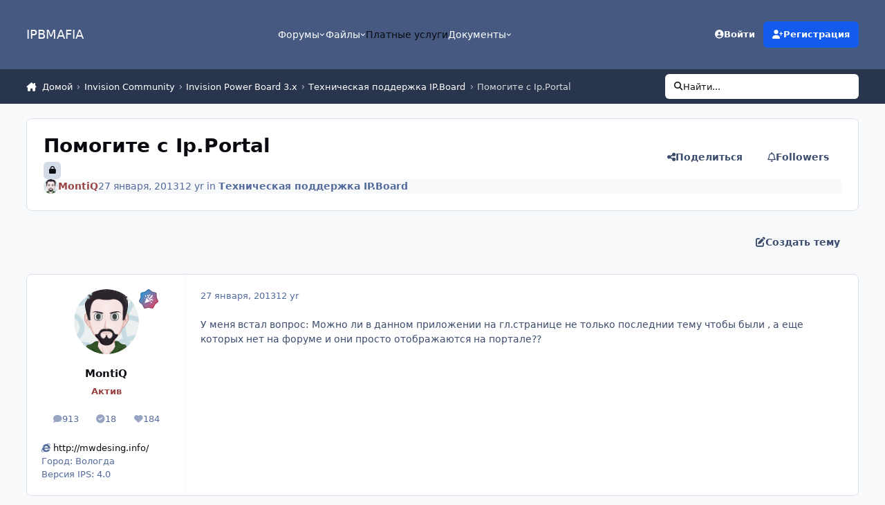

--- FILE ---
content_type: text/html;charset=UTF-8
request_url: https://ipbmafia.ru/topic/2922-pomogite-s-ipportal/
body_size: 22152
content:
<!DOCTYPE html>
<html lang="ru-RU" dir="ltr" 

data-ips-path="/topic/2922-pomogite-s-ipportal/"
data-ips-scheme='system'
data-ips-scheme-active='system'
data-ips-scheme-default='system'
data-ips-theme="45"
data-ips-scheme-toggle="true"


    data-ips-guest


data-ips-theme-setting-change-scheme='1'
data-ips-theme-setting-link-panels='1'
data-ips-theme-setting-nav-bar-icons='0'
data-ips-theme-setting-mobile-icons-location='footer'
data-ips-theme-setting-mobile-footer-labels='1'
data-ips-theme-setting-sticky-sidebar='1'
data-ips-theme-setting-flip-sidebar='0'

data-ips-layout='default'



>
	<head data-ips-hook="head">
		<meta charset="utf-8">
		<title data-ips-hook="title">Помогите с Ip.Portal - Техническая поддержка IP.Board - IPBMafia.ru - поддержка Invision Community, релизы, темы, плагины и приложения</title>
		
		
		
		

	
	<script>(() => document.documentElement.setAttribute('data-ips-scheme', (window.matchMedia('(prefers-color-scheme:dark)').matches) ? 'dark':'light'))();</script>

		


	<script>
		(() => {
			function getCookie(n) {
				let v = `; ${document.cookie}`, parts = v.split(`; ${n}=`);
				if (parts.length === 2) return parts.pop().split(';').shift();
			}
			
			const s = getCookie('ips4_scheme_preference');
			if(!s || s === document.documentElement.getAttribute("data-ips-scheme-active")) return;
			if(s === "system"){
				document.documentElement.setAttribute('data-ips-scheme',(window.matchMedia('(prefers-color-scheme:dark)').matches)?'dark':'light');
			} else {
				document.documentElement.setAttribute("data-ips-scheme",s);
			}
			document.documentElement.setAttribute("data-ips-scheme-active",s);
		})();
	</script>

		
			<!-- Yandex.Metrika counter -->
<script type="text/javascript" >
   (function(m,e,t,r,i,k,a){m[i]=m[i]||function(){(m[i].a=m[i].a||[]).push(arguments)};
   m[i].l=1*new Date();k=e.createElement(t),a=e.getElementsByTagName(t)[0],k.async=1,k.src=r,a.parentNode.insertBefore(k,a)})
   (window, document, "script", "https://mc.yandex.ru/metrika/tag.js", "ym");

   ym(56047912, "init", {
        clickmap:true,
        trackLinks:true,
        accurateTrackBounce:true
   });
</script>
<noscript><div><img src="https://mc.yandex.ru/watch/56047912" style="position:absolute; left:-9999px;" alt="" /></div></noscript>
<!-- /Yandex.Metrika counter -->
		
		
		
		
		


	<!--!Font Awesome Free 6 by @fontawesome - https://fontawesome.com License - https://fontawesome.com/license/free Copyright 2024 Fonticons, Inc.-->
	<link rel='stylesheet' href='//ipbmafia.ru/applications/core/interface/static/fontawesome/css/all.min.css?v=6.7.2'>



	<link rel='stylesheet' href='//ipbmafia.ru/static/css/core_global_framework_framework.css?v=4e52a1ea3c1762769589'>

	<link rel='stylesheet' href='//ipbmafia.ru/static/css/core_global_flags.css?v=4e52a1ea3c1762769589'>

	<link rel='stylesheet' href='//ipbmafia.ru/static/css/core_front_core.css?v=4e52a1ea3c1762769589'>

	<link rel='stylesheet' href='//ipbmafia.ru/static/css/forums_front_forums.css?v=4e52a1ea3c1762769589'>

	<link rel='stylesheet' href='//ipbmafia.ru/static/css/forums_front_topics.css?v=4e52a1ea3c1762769589'>


<!-- Content Config CSS Properties -->
<style id="contentOptionsCSS">
    :root {
        --i-embed-max-width: 500px;
        --i-embed-default-width: 500px;
        --i-embed-media-max-width: 100%;
    }
</style>



	
		<link rel='stylesheet' href='https://ipbmafia.ru/uploads/monthly_2024_12/theme.css.d5fba822c7a17df4f97496e07923509f.css'>
	
	
	<style id="themeVariables">
		
			:root{

--light__i-headerPrimary--ba-co: var(--i-base-contrast_2);
--light__i-headerSecondary--ba-co: var(--i-base-contrast_4);
--set__i-logo--he: 50;
--dark__i-headerPrimary--ba-co: var(--i-base_5);
--dark__i-headerSecondary--ba-co: var(--i-base_6);
--set__i-logo-text: IPBMAFIA;

}
		
	</style>

	
		<style id="themeCustomCSS">
			
		</style>
	

	


		



	<meta name="viewport" content="width=device-width, initial-scale=1, viewport-fit=cover">
	<meta name="apple-mobile-web-app-status-bar-style" content="black-translucent">
	
	
		
		
	
	
		<meta name="twitter:card" content="summary">
	
	
	
		
			
				
					<meta property="og:title" content="Помогите с Ip.Portal">
				
			
		
	
		
			
				
					<meta property="og:type" content="website">
				
			
		
	
		
			
				
					<meta property="og:url" content="https://ipbmafia.ru/topic/2922-pomogite-s-ipportal/">
				
			
		
	
		
			
				
					<meta name="description" content="У меня встал вопрос: Можно ли в данном приложении на гл.странице не только последнии тему чтобы были , а еще которых нет на форуме и они просто отображаются на портале??">
				
			
		
	
		
			
				
					<meta property="og:description" content="У меня встал вопрос: Можно ли в данном приложении на гл.странице не только последнии тему чтобы были , а еще которых нет на форуме и они просто отображаются на портале??">
				
			
		
	
		
			
				
					<meta property="og:updated_time" content="2013-01-28T10:47:11Z">
				
			
		
	
		
			
				
					<meta property="og:site_name" content="IPBMafia.ru - поддержка Invision Community, релизы, темы, плагины и приложения">
				
			
		
	
		
			
				
					<meta property="og:locale" content="ru_RU">
				
			
		
	
	
		
			<link rel="canonical" href="https://ipbmafia.ru/topic/2922-pomogite-s-ipportal/">
		
	
	<link rel="alternate" type="application/rss+xml" title="topics" href="https://ipbmafia.ru/rss/1-temy.xml/">
	
	
	
	<link rel="manifest" href="https://ipbmafia.ru/manifest.webmanifest/">
	
	

	
	

	
	


		

	
	<link rel='icon' href='https://ipbmafia.ru/uploads/monthly_2024_10/download.png' type="image/png">

	</head>
	<body data-ips-hook="body" class="ipsApp ipsApp_front " data-contentClass="IPS\forums\Topic" data-controller="core.front.core.app" data-pageApp="forums" data-pageLocation="front" data-pageModule="forums" data-pageController="topic" data-id="2922" >
		<a href="#ipsLayout__main" class="ipsSkipToContent">Jump to content</a>
		
		
		

<i-pull-to-refresh aria-hidden="true">
	<div class="iPullToRefresh"></div>
</i-pull-to-refresh>
		


	<i-pwa-install id="ipsPwaInstall">
		
		
		<div class="iPwaInstall__content">
			<div class="iPwaInstall__title">View in the app</div>
			<p class="iPwaInstall__desc">A better way to browse. <strong>Learn more</strong>.</p>
		</div>
		<button type="button" class="iPwaInstall__learnMore" popovertarget="iPwaInstall__learnPopover">Learn more</button>
		<button type="button" class="iPwaInstall__dismiss" id="iPwaInstall__dismiss"><span aria-hidden="true">&times;</span><span class="ipsInvisible">Dismiss</span></button>
	</i-pwa-install>
	
	<i-card popover id="iPwaInstall__learnPopover">
		<button class="iCardDismiss" type="button" tabindex="-1" popovertarget="iPwaInstall__learnPopover" popovertargetaction="hide">Close</button>
		<div class="iCard">
			<div class="iCard__content iPwaInstallPopover">
				<div class="i-flex i-gap_2">
					
					<div class="i-flex_11 i-align-self_center">
						<div class="i-font-weight_700 i-color_hard">IPBMafia.ru - поддержка Invision Community, релизы, темы, плагины и приложения</div>
						<p>A full-screen app on your home screen with push notifications, badges and more.</p>
					</div>
				</div>

				<div class="iPwaInstallPopover__ios">
					<div class="iPwaInstallPopover__title">
						<svg xmlns="http://www.w3.org/2000/svg" viewBox="0 0 384 512"><path d="M318.7 268.7c-.2-36.7 16.4-64.4 50-84.8-18.8-26.9-47.2-41.7-84.7-44.6-35.5-2.8-74.3 20.7-88.5 20.7-15 0-49.4-19.7-76.4-19.7C63.3 141.2 4 184.8 4 273.5q0 39.3 14.4 81.2c12.8 36.7 59 126.7 107.2 125.2 25.2-.6 43-17.9 75.8-17.9 31.8 0 48.3 17.9 76.4 17.9 48.6-.7 90.4-82.5 102.6-119.3-65.2-30.7-61.7-90-61.7-91.9zm-56.6-164.2c27.3-32.4 24.8-61.9 24-72.5-24.1 1.4-52 16.4-67.9 34.9-17.5 19.8-27.8 44.3-25.6 71.9 26.1 2 49.9-11.4 69.5-34.3z"/></svg>
						<span>To install this app on iOS and iPadOS</span>
					</div>
					<ol class="ipsList ipsList--bullets i-color_soft i-margin-top_2">
						<li>Tap the <svg xmlns='http://www.w3.org/2000/svg' viewBox='0 0 416 550.4' class='iPwaInstallPopover__svg'><path d='M292.8 129.6 208 44.8l-84.8 84.8-22.4-22.4L208 0l107.2 107.2-22.4 22.4Z'/><path d='M192 22.4h32v336h-32v-336Z'/><path d='M368 550.4H48c-27.2 0-48-20.8-48-48v-288c0-27.2 20.8-48 48-48h112v32H48c-9.6 0-16 6.4-16 16v288c0 9.6 6.4 16 16 16h320c9.6 0 16-6.4 16-16v-288c0-9.6-6.4-16-16-16H256v-32h112c27.2 0 48 20.8 48 48v288c0 27.2-20.8 48-48 48Z'/></svg> Share icon in Safari</li>
						<li>Scroll the menu and tap <strong>Add to Home Screen</strong>.</li>
						<li>Tap <strong>Add</strong> in the top-right corner.</li>
					</ol>
				</div>
				<div class="iPwaInstallPopover__android">
					<div class="iPwaInstallPopover__title">
						<svg xmlns="http://www.w3.org/2000/svg" viewBox="0 0 576 512"><path d="M420.6 301.9a24 24 0 1 1 24-24 24 24 0 0 1 -24 24m-265.1 0a24 24 0 1 1 24-24 24 24 0 0 1 -24 24m273.7-144.5 47.9-83a10 10 0 1 0 -17.3-10h0l-48.5 84.1a301.3 301.3 0 0 0 -246.6 0L116.2 64.5a10 10 0 1 0 -17.3 10h0l47.9 83C64.5 202.2 8.2 285.6 0 384H576c-8.2-98.5-64.5-181.8-146.9-226.6"/></svg>
						<span>To install this app on Android</span>
					</div>
					<ol class="ipsList ipsList--bullets i-color_soft i-margin-top_2">
						<li>Tap the 3-dot menu (⋮) in the top-right corner of the browser.</li>
						<li>Tap <strong>Add to Home screen</strong> or <strong>Install app</strong>.</li>
						<li>Confirm by tapping <strong>Install</strong>.</li>
					</ol>
				</div>
			</div>
		</div>
	</i-card>

		
		<div class="ipsLayout" id="ipsLayout" data-ips-hook="layout">
			
			<div class="ipsLayout__app" data-ips-hook="app">
				
				<div data-ips-hook="mobileHeader" class="ipsMobileHeader ipsResponsive_header--mobile">
					
<a href="https://ipbmafia.ru/" data-ips-hook="logo" class="ipsLogo ipsLogo--mobile" accesskey="1">
	
		

		

	
  	<div class="ipsLogo__text">
		<span class="ipsLogo__name" data-ips-theme-text="set__i-logo-text">IPBMAFIA</span>
		
			<span class="ipsLogo__slogan" data-ips-theme-text="set__i-logo-slogan"></span>
		
	</div>
</a>
					
<ul data-ips-hook="mobileNavHeader" class="ipsMobileNavIcons ipsResponsive_header--mobile">
	
		<li data-el="guest">
			<button type="button" class="ipsMobileNavIcons__button ipsMobileNavIcons__button--primary" aria-controls="ipsOffCanvas--guest" aria-expanded="false" data-ipscontrols>
				<span>Sign In</span>
			</button>
		</li>
	
	
	
		
	
    
	
	
</ul>
				</div>
				
				


				
					
<nav class="ipsBreadcrumb ipsBreadcrumb--mobile ipsResponsive_header--mobile" aria-label="Breadcrumbs" >
	<ol itemscope itemtype="https://schema.org/BreadcrumbList" class="ipsBreadcrumb__list">
		<li itemprop="itemListElement" itemscope itemtype="https://schema.org/ListItem">
			<a title="Домой" href="https://ipbmafia.ru/" itemprop="item">
				<i class="fa-solid fa-house-chimney"></i> <span itemprop="name">Домой</span>
			</a>
			<meta itemprop="position" content="1">
		</li>
		
		
		
			
				<li itemprop="itemListElement" itemscope itemtype="https://schema.org/ListItem">
					<a href="https://ipbmafia.ru/forum/59-invision-community/" itemprop="item">
						<span itemprop="name">Invision Community </span>
					</a>
					<meta itemprop="position" content="2">
				</li>
			
			
		
			
				<li itemprop="itemListElement" itemscope itemtype="https://schema.org/ListItem">
					<a href="https://ipbmafia.ru/forum/102-invision-power-board-3x/" itemprop="item">
						<span itemprop="name">Invision Power Board 3.x </span>
					</a>
					<meta itemprop="position" content="3">
				</li>
			
			
		
			
				<li itemprop="itemListElement" itemscope itemtype="https://schema.org/ListItem">
					<a href="https://ipbmafia.ru/forum/52-tehnicheskaya-podderzhka-ipboard/" itemprop="item">
						<span itemprop="name">Техническая поддержка IP.Board </span>
					</a>
					<meta itemprop="position" content="4">
				</li>
			
			
		
			
				<li aria-current="location" itemprop="itemListElement" itemscope itemtype="https://schema.org/ListItem">
					<span itemprop="name">Помогите с Ip.Portal</span>
					<meta itemprop="position" content="5">
				</li>
			
			
		
	</ol>
	<ul class="ipsBreadcrumb__feed" data-ips-hook="feed">
		
		<li >
			<a data-action="defaultStream" href="https://ipbmafia.ru/discover/" ><i class="fa-regular fa-file-lines"></i> <span data-role="defaultStreamName">Вся активность</span></a>
		</li>
	</ul>
</nav>
				
				
					<header data-ips-hook="header" class="ipsHeader ipsResponsive_header--desktop">
						
						
							<div data-ips-hook="primaryHeader" class="ipsHeader__primary" >
								<div class="ipsWidth ipsHeader__align">
									<div data-ips-header-position="4" class="ipsHeader__start">


	
		<div data-ips-header-content='logo'>
			<!-- logo -->
			
				
<a href="https://ipbmafia.ru/" data-ips-hook="logo" class="ipsLogo ipsLogo--desktop" accesskey="1">
	
		

		

	
  	<div class="ipsLogo__text">
		<span class="ipsLogo__name" data-ips-theme-text="set__i-logo-text">IPBMAFIA</span>
		
			<span class="ipsLogo__slogan" data-ips-theme-text="set__i-logo-slogan"></span>
		
	</div>
</a>
			
			
			    
			    
			    
			    
			
		</div>
	

	

	

	

	
</div>
									<div data-ips-header-position="5" class="ipsHeader__center">


	

	
		<div data-ips-header-content='navigation'>
			<!-- navigation -->
			
			
			    
				    


<nav data-ips-hook="navBar" class="ipsNav" aria-label="Primary">
	<i-navigation-menu>
		<ul class="ipsNavBar" data-role="menu">
			


	
		
		
		
		<li  data-id="3"  data-navApp="core" data-navExt="Menu" >
			
			
				
					<button aria-expanded="false" aria-controls="elNavSecondary_3" data-ipscontrols type="button">
						<span class="ipsNavBar__icon" aria-hidden="true">
							
								<i class="fa-solid" style="--icon:'\f1c5'"></i>
							
						</span>
						<span class="ipsNavBar__text">
							<span class="ipsNavBar__label">Форумы</span>
							<i class="fa-solid fa-angle-down"></i>
						</span>
					</button>
					
						<ul class='ipsNav__dropdown' id='elNavSecondary_3' data-ips-hidden-light-dismiss hidden>
							


	
		
		
		
		<li  data-id="52"  data-navApp="core" data-navExt="Leaderboard" >
			
			
				
					<a href="https://ipbmafia.ru/leaderboard/"  data-navItem-id="52" >
						<span class="ipsNavBar__icon" aria-hidden="true">
							
								<i class="fa-solid" style="--icon:'\f091'"></i>
							
						</span>
						<span class="ipsNavBar__text">
							<span class="ipsNavBar__label">Лидеры</span>
						</span>
					</a>
				
			
		</li>
	

	
		
		
		
		<li  data-id="54"  data-navApp="core" data-navExt="AllActivity" >
			
			
				
					<a href="https://ipbmafia.ru/discover/"  data-navItem-id="54" >
						<span class="ipsNavBar__icon" aria-hidden="true">
							
								<i class="fa-solid" style="--icon:'\f0ca'"></i>
							
						</span>
						<span class="ipsNavBar__text">
							<span class="ipsNavBar__label">Вся активность</span>
						</span>
					</a>
				
			
		</li>
	

	
		
		
		
		<li  data-id="76"  data-navApp="nexus" data-navExt="Subscriptions" >
			
			
				
					<a href="https://ipbmafia.ru/subscriptions/"  data-navItem-id="76" >
						<span class="ipsNavBar__icon" aria-hidden="true">
							
								<i class="fa-solid" style="--icon:'\f021'"></i>
							
						</span>
						<span class="ipsNavBar__text">
							<span class="ipsNavBar__label">Subscriptions</span>
						</span>
					</a>
				
			
		</li>
	

						</ul>
					
				
			
		</li>
	

	
		
		
		
		<li  data-id="20"  data-navApp="core" data-navExt="Menu" >
			
			
				
					<button aria-expanded="false" aria-controls="elNavSecondary_20" data-ipscontrols type="button">
						<span class="ipsNavBar__icon" aria-hidden="true">
							
								<i class="fa-solid" style="--icon:'\f1c5'"></i>
							
						</span>
						<span class="ipsNavBar__text">
							<span class="ipsNavBar__label">Файлы</span>
							<i class="fa-solid fa-angle-down"></i>
						</span>
					</button>
					
						<ul class='ipsNav__dropdown' id='elNavSecondary_20' data-ips-hidden-light-dismiss hidden>
							


	
		
		
		
		<li  data-id="73"  data-navApp="core" data-navExt="CustomItem" >
			
			
				
					<a href="https://ipbmafia.ru/files/"  data-navItem-id="73" >
						<span class="ipsNavBar__icon" aria-hidden="true">
							
								<i class="fa-solid" style="--icon:'\f1c5'"></i>
							
						</span>
						<span class="ipsNavBar__text">
							<span class="ipsNavBar__label">All files</span>
						</span>
					</a>
				
			
		</li>
	

	
		
		
		
		<li  data-id="46"  data-navApp="core" data-navExt="CustomItem" >
			
			
				
					<a href="https://ipbmafia.ru/files/file/1848-russkiy-yazyk-dlya-invision-community-42/" target='_blank' rel="noopener" data-navItem-id="46" >
						<span class="ipsNavBar__icon" aria-hidden="true">
							
								<i class="fa-solid" style="--icon:'\f1c5'"></i>
							
						</span>
						<span class="ipsNavBar__text">
							<span class="ipsNavBar__label">Russian lang</span>
						</span>
					</a>
				
			
		</li>
	

	
		
		
		
		<li  data-id="55"  data-navApp="core" data-navExt="CustomItem" >
			
			
				
					<a href="https://ipbmafia.ru/ips4releases/" target='_blank' rel="noopener" data-navItem-id="55" >
						<span class="ipsNavBar__icon" aria-hidden="true">
							
								<i class="fa-solid" style="--icon:'\f1c5'"></i>
							
						</span>
						<span class="ipsNavBar__text">
							<span class="ipsNavBar__label">Download Invision Community</span>
						</span>
					</a>
				
			
		</li>
	

	
		
		
		
		<li  data-id="56"  data-navApp="core" data-navExt="CustomItem" >
			
			
				
					<a href="https://ipbmafia.ru/files/category/37-temy-i-dizayn/" target='_blank' rel="noopener" data-navItem-id="56" >
						<span class="ipsNavBar__icon" aria-hidden="true">
							
								<i class="fa-solid" style="--icon:'\f1c5'"></i>
							
						</span>
						<span class="ipsNavBar__text">
							<span class="ipsNavBar__label">Themes</span>
						</span>
					</a>
				
			
		</li>
	

	
		
		
		
		<li  data-id="57"  data-navApp="core" data-navExt="CustomItem" >
			
			
				
					<a href="https://ipbmafia.ru/files/category/35-kommerciya/" target='_blank' rel="noopener" data-navItem-id="57" >
						<span class="ipsNavBar__icon" aria-hidden="true">
							
								<i class="fa-solid" style="--icon:'\f1c5'"></i>
							
						</span>
						<span class="ipsNavBar__text">
							<span class="ipsNavBar__label">Commerce</span>
						</span>
					</a>
				
			
		</li>
	

						</ul>
					
				
			
		</li>
	

	
		
		
		
		<li  data-id="15"  data-navApp="core" data-navExt="CustomItem" >
			
			
				
					<a href="https://ipbmafia.ru/contact/"  data-navItem-id="15" >
						<span class="ipsNavBar__icon" aria-hidden="true">
							
								<i class="fa-solid" style="--icon:'\f1c5'"></i>
							
						</span>
						<span class="ipsNavBar__text">
							<span class="ipsNavBar__label">Платные услуги</span>
						</span>
					</a>
				
			
		</li>
	

	
		
		
		
		<li  data-id="53"  data-navApp="core" data-navExt="Menu" >
			
			
				
					<button aria-expanded="false" aria-controls="elNavSecondary_53" data-ipscontrols type="button">
						<span class="ipsNavBar__icon" aria-hidden="true">
							
								<i class="fa-solid" style="--icon:'\f1c5'"></i>
							
						</span>
						<span class="ipsNavBar__text">
							<span class="ipsNavBar__label">Документы</span>
							<i class="fa-solid fa-angle-down"></i>
						</span>
					</button>
					
						<ul class='ipsNav__dropdown' id='elNavSecondary_53' data-ips-hidden-light-dismiss hidden>
							


	
		
		
		
		<li  data-id="50"  data-navApp="cms" data-navExt="Pages" >
			
			
				
					<a href="https://ipbmafia.ru/tutorials/"  data-navItem-id="50" >
						<span class="ipsNavBar__icon" aria-hidden="true">
							
								<i class="fa-solid" style="--icon:'\f15c'"></i>
							
						</span>
						<span class="ipsNavBar__text">
							<span class="ipsNavBar__label">База знаний IP.Board 3.x</span>
						</span>
					</a>
				
			
		</li>
	

	
		
		
		
		<li  data-id="75"  data-navApp="cms" data-navExt="Pages" >
			
			
				
					<a href="https://ipbmafia.ru/ips4docs/"  data-navItem-id="75" >
						<span class="ipsNavBar__icon" aria-hidden="true">
							
								<i class="fa-solid" style="--icon:'\f15c'"></i>
							
						</span>
						<span class="ipsNavBar__text">
							<span class="ipsNavBar__label">IPS4 docs</span>
						</span>
					</a>
				
			
		</li>
	

						</ul>
					
				
			
		</li>
	

			<li data-role="moreLi" hidden>
				<button aria-expanded="false" aria-controls="nav__more" data-ipscontrols type="button">
					<span class="ipsNavBar__icon" aria-hidden="true">
						<i class="fa-solid fa-bars"></i>
					</span>
					<span class="ipsNavBar__text">
						<span class="ipsNavBar__label">More</span>
						<i class="fa-solid fa-angle-down"></i>
					</span>
				</button>
				<ul class="ipsNav__dropdown" id="nav__more" data-role="moreMenu" data-ips-hidden-light-dismiss hidden></ul>
			</li>
		</ul>
		<div class="ipsNavPriority js-ipsNavPriority" aria-hidden="true">
			<ul class="ipsNavBar" data-role="clone">
				<li data-role="moreLiClone">
					<button aria-expanded="false" aria-controls="nav__more" data-ipscontrols type="button">
						<span class="ipsNavBar__icon" aria-hidden="true">
							<i class="fa-solid fa-bars"></i>
						</span>
						<span class="ipsNavBar__text">
							<span class="ipsNavBar__label">More</span>
							<i class="fa-solid fa-angle-down"></i>
						</span>
					</button>
				</li>
				


	
		
		
		
		<li  data-id="3"  data-navApp="core" data-navExt="Menu" >
			
			
				
					<button aria-expanded="false" aria-controls="elNavSecondary_3" data-ipscontrols type="button">
						<span class="ipsNavBar__icon" aria-hidden="true">
							
								<i class="fa-solid" style="--icon:'\f1c5'"></i>
							
						</span>
						<span class="ipsNavBar__text">
							<span class="ipsNavBar__label">Форумы</span>
							<i class="fa-solid fa-angle-down"></i>
						</span>
					</button>
					
				
			
		</li>
	

	
		
		
		
		<li  data-id="20"  data-navApp="core" data-navExt="Menu" >
			
			
				
					<button aria-expanded="false" aria-controls="elNavSecondary_20" data-ipscontrols type="button">
						<span class="ipsNavBar__icon" aria-hidden="true">
							
								<i class="fa-solid" style="--icon:'\f1c5'"></i>
							
						</span>
						<span class="ipsNavBar__text">
							<span class="ipsNavBar__label">Файлы</span>
							<i class="fa-solid fa-angle-down"></i>
						</span>
					</button>
					
				
			
		</li>
	

	
		
		
		
		<li  data-id="15"  data-navApp="core" data-navExt="CustomItem" >
			
			
				
					<a href="https://ipbmafia.ru/contact/"  data-navItem-id="15" >
						<span class="ipsNavBar__icon" aria-hidden="true">
							
								<i class="fa-solid" style="--icon:'\f1c5'"></i>
							
						</span>
						<span class="ipsNavBar__text">
							<span class="ipsNavBar__label">Платные услуги</span>
						</span>
					</a>
				
			
		</li>
	

	
		
		
		
		<li  data-id="53"  data-navApp="core" data-navExt="Menu" >
			
			
				
					<button aria-expanded="false" aria-controls="elNavSecondary_53" data-ipscontrols type="button">
						<span class="ipsNavBar__icon" aria-hidden="true">
							
								<i class="fa-solid" style="--icon:'\f1c5'"></i>
							
						</span>
						<span class="ipsNavBar__text">
							<span class="ipsNavBar__label">Документы</span>
							<i class="fa-solid fa-angle-down"></i>
						</span>
					</button>
					
				
			
		</li>
	

			</ul>
		</div>
	</i-navigation-menu>
</nav>
			    
			    
			    
			    
			
		</div>
	

	

	

	
</div>
									<div data-ips-header-position="6" class="ipsHeader__end">


	

	

	
		<div data-ips-header-content='user'>
			<!-- user -->
			
			
			    
			    
				    

	<ul id="elUserNav" data-ips-hook="userBarGuest" class="ipsUserNav ipsUserNav--guest">
        
		
        
        
        
            
            <li id="elSignInLink" data-el="sign-in">
                <button type="button" id="elUserSignIn" popovertarget="elUserSignIn_menu" class="ipsUserNav__link">
                	<i class="fa-solid fa-circle-user"></i>
                	<span class="ipsUserNav__text">Войти</span>
                </button>                
                
<i-dropdown popover id="elUserSignIn_menu">
	<div class="iDropdown">
		<form accept-charset='utf-8' method='post' action='https://ipbmafia.ru/login/'>
			<input type="hidden" name="csrfKey" value="9ee70d7660a695d2c79707e3bde1bd22">
			<input type="hidden" name="ref" value="aHR0cHM6Ly9pcGJtYWZpYS5ydS90b3BpYy8yOTIyLXBvbW9naXRlLXMtaXBwb3J0YWwv">
			<div data-role="loginForm">
				
				
				
					
<div class="">
	<h4 class="ipsTitle ipsTitle--h3 i-padding_2 i-padding-bottom_0 i-color_hard">Sign In</h4>
	<ul class='ipsForm ipsForm--vertical ipsForm--login-popup'>
		<li class="ipsFieldRow ipsFieldRow--noLabel ipsFieldRow--fullWidth">
			<label class="ipsFieldRow__label" for="login_popup_email">E-mail адрес</label>
			<div class="ipsFieldRow__content">
                <input type="email" class='ipsInput ipsInput--text' placeholder="E-mail адрес" name="auth" autocomplete="email" id='login_popup_email'>
			</div>
		</li>
		<li class="ipsFieldRow ipsFieldRow--noLabel ipsFieldRow--fullWidth">
			<label class="ipsFieldRow__label" for="login_popup_password">Пароль</label>
			<div class="ipsFieldRow__content">
				<input type="password" class='ipsInput ipsInput--text' placeholder="Пароль" name="password" autocomplete="current-password" id='login_popup_password'>
			</div>
		</li>
		<li class="ipsFieldRow ipsFieldRow--checkbox">
			<input type="checkbox" name="remember_me" id="remember_me_checkbox_popup" value="1" checked class="ipsInput ipsInput--toggle">
			<div class="ipsFieldRow__content">
				<label class="ipsFieldRow__label" for="remember_me_checkbox_popup">Запомнить меня</label>
				<div class="ipsFieldRow__desc">Не для компьютеров с общим доступом</div>
			</div>
		</li>
		<li class="ipsSubmitRow">
			<button type="submit" name="_processLogin" value="usernamepassword" class="ipsButton ipsButton--primary i-width_100p">Sign In</button>
			
				<p class="i-color_soft i-link-color_inherit i-font-weight_500 i-font-size_-1 i-margin-top_2">
					
						<a href='https://ipbmafia.ru/lostpassword/' data-ipsDialog data-ipsDialog-title='Forgot your password?'>
					
					Forgot your password?</a>
				</p>
			
		</li>
	</ul>
</div>
				
			</div>
		</form>
	</div>
</i-dropdown>
            </li>
            
        
		
			<li data-el="sign-up">
				
					<a href="https://ipbmafia.ru/register/" class="ipsUserNav__link ipsUserNav__link--sign-up" data-ipsdialog data-ipsdialog-size="narrow" data-ipsdialog-title="Регистрация"  id="elRegisterButton">
						<i class="fa-solid fa-user-plus"></i>
						<span class="ipsUserNav__text">Регистрация</span>
					</a>
				
			</li>
		
		

    <li class='ipsHide' id='elCart_container'></li>

	</ul>

			    
			    
			    
			
		</div>
	

	

	
</div>
								</div>
							</div>
						
						
							<div data-ips-hook="secondaryHeader" class="ipsHeader__secondary" >
								<div class="ipsWidth ipsHeader__align">
									<div data-ips-header-position="7" class="ipsHeader__start">


	

	

	

	
		<div data-ips-header-content='breadcrumb'>
			<!-- breadcrumb -->
			
			
			    
			    
			    
				    
<nav class="ipsBreadcrumb ipsBreadcrumb--top " aria-label="Breadcrumbs" >
	<ol itemscope itemtype="https://schema.org/BreadcrumbList" class="ipsBreadcrumb__list">
		<li itemprop="itemListElement" itemscope itemtype="https://schema.org/ListItem">
			<a title="Домой" href="https://ipbmafia.ru/" itemprop="item">
				<i class="fa-solid fa-house-chimney"></i> <span itemprop="name">Домой</span>
			</a>
			<meta itemprop="position" content="1">
		</li>
		
		
		
			
				<li itemprop="itemListElement" itemscope itemtype="https://schema.org/ListItem">
					<a href="https://ipbmafia.ru/forum/59-invision-community/" itemprop="item">
						<span itemprop="name">Invision Community </span>
					</a>
					<meta itemprop="position" content="2">
				</li>
			
			
		
			
				<li itemprop="itemListElement" itemscope itemtype="https://schema.org/ListItem">
					<a href="https://ipbmafia.ru/forum/102-invision-power-board-3x/" itemprop="item">
						<span itemprop="name">Invision Power Board 3.x </span>
					</a>
					<meta itemprop="position" content="3">
				</li>
			
			
		
			
				<li itemprop="itemListElement" itemscope itemtype="https://schema.org/ListItem">
					<a href="https://ipbmafia.ru/forum/52-tehnicheskaya-podderzhka-ipboard/" itemprop="item">
						<span itemprop="name">Техническая поддержка IP.Board </span>
					</a>
					<meta itemprop="position" content="4">
				</li>
			
			
		
			
				<li aria-current="location" itemprop="itemListElement" itemscope itemtype="https://schema.org/ListItem">
					<span itemprop="name">Помогите с Ip.Portal</span>
					<meta itemprop="position" content="5">
				</li>
			
			
		
	</ol>
	<ul class="ipsBreadcrumb__feed" data-ips-hook="feed">
		
		<li >
			<a data-action="defaultStream" href="https://ipbmafia.ru/discover/" ><i class="fa-regular fa-file-lines"></i> <span data-role="defaultStreamName">Вся активность</span></a>
		</li>
	</ul>
</nav>
			    
			    
			
		</div>
	

	
</div>
									<div data-ips-header-position="8" class="ipsHeader__center">


	

	

	

	

	
</div>
									<div data-ips-header-position="9" class="ipsHeader__end">


	

	

	

	

	
		<div data-ips-header-content='search'>
			<!-- search -->
			
			
			    
			    
			    
			    
				    

	<button class='ipsSearchPseudo' popovertarget="ipsSearchDialog" type="button">
		<i class="fa-solid fa-magnifying-glass"></i>
		<span>Найти...</span>
	</button>

			    
			
		</div>
	
</div>
								</div>
							</div>
						
					</header>
				
				<main data-ips-hook="main" class="ipsLayout__main" id="ipsLayout__main" tabindex="-1">
					<div class="ipsWidth ipsWidth--main-content">
						<div class="ipsContentWrap">
							
							

							<div class="ipsLayout__columns">
								<section data-ips-hook="primaryColumn" class="ipsLayout__primary-column">
									
									
									
                                    
									

	





    
    



<section
	class="cWidgetContainer cWidgetContainer--main"
	
	data-role='widgetReceiver'
	data-orientation='horizontal'
	data-widgetArea='header'
	style=""
	
	    data-widget-layout="wrap"
    
	    data-restrict-nesting="1"
    
     hidden
>
    
    
    
        



<section
	class="cWidgetContainer cWidgetContainer--isWidget"
	
	data-role='widgetReceiver'
	data-orientation='horizontal'
	data-widgetArea='header'
	style=""
	
	    data-widget-layout="wrap"
    
	    data-restrict-nesting="1"
    
     hidden
>
    
    
    

    
        
        <div class="ipsWidget__content--wrap">
            <div
                class='ipsWidget ipsWidget--horizontal'  data-blocktitle="Пользовательские блоки" data-blockID="app_cms_Blocks_9loojvo6t" data-blockErrorMessage="This block cannot be shown. This could be because it needs configuring, is unable to show on this page, or will show after reloading this page." data-menuStyle="menu" data-blockConfig="1"
                data-controller='core.front.widgets.block'
            >
                
            </div>
        </div>
        
    

    
</section>

    

    

    
</section>


									




<!-- Start #ipsTopicView -->
<div class="ipsBlockSpacer" id="ipsTopicView" data-ips-topic-ui="traditional" data-ips-topic-first-page="true" data-ips-topic-comments="all">




<div class="ipsBox ipsBox--topicHeader ipsPull">
	<header class="ipsPageHeader">
		<div class="ipsPageHeader__row">
			<div data-ips-hook="header" class="ipsPageHeader__primary">
				<div class="ipsPageHeader__title">
					
						<h1 data-ips-hook="title">Помогите с Ip.Portal</h1>
					
					<div data-ips-hook="badges" class="ipsBadges">
						
<span class='ipsBadge ipsBadge--icon  ipsBadge--locked ' title='Закрыт' data-ipsTooltip>
    <i class="fa fa-solid fa-lock"></i>
</span>
					</div>
				</div>
				
				
			</div>
			
				<ul data-ips-hook="topicHeaderButtons" class="ipsButtons">
					
						<li>


    <button type="button" id="elShareItem_786171954" popovertarget="elShareItem_786171954_menu" class='ipsButton ipsButton--share ipsButton--inherit '>
        <i class='fa-solid fa-share-nodes'></i><span class="ipsButton__label">Поделиться</span>
    </button>
    <i-dropdown popover id="elShareItem_786171954_menu" data-controller="core.front.core.sharelink">
        <div class="iDropdown">
            <div class='i-padding_2'>
                
                
                <span data-ipsCopy data-ipsCopy-flashmessage>
                    <a href="https://ipbmafia.ru/topic/2922-pomogite-s-ipportal/" class="ipsPageActions__mainLink" data-role="copyButton" data-clipboard-text="https://ipbmafia.ru/topic/2922-pomogite-s-ipportal/" data-ipstooltip title='Copy Link to Clipboard'><i class="fa-regular fa-copy"></i> https://ipbmafia.ru/topic/2922-pomogite-s-ipportal/</a>
                </span>
                <ul class='ipsList ipsList--inline i-justify-content_center i-gap_1 i-margin-top_2'>
                    
                        <li>
<a href="https://x.com/share?url=https%3A%2F%2Fipbmafia.ru%2Ftopic%2F2922-pomogite-s-ipportal%2F" class="ipsShareLink ipsShareLink--x" target="_blank" data-role="shareLink" title='Share on X' data-ipsTooltip rel='nofollow noopener'>
    <i class="fa-brands fa-x-twitter"></i>
</a></li>
                    
                        <li>
<a href="https://www.facebook.com/sharer/sharer.php?u=https%3A%2F%2Fipbmafia.ru%2Ftopic%2F2922-pomogite-s-ipportal%2F" class="ipsShareLink ipsShareLink--facebook" target="_blank" data-role="shareLink" title='Share on Facebook' data-ipsTooltip rel='noopener nofollow'>
	<i class="fa-brands fa-facebook"></i>
</a></li>
                    
                </ul>
                
                    <button class='ipsHide ipsButton ipsButton--small ipsButton--inherit ipsButton--wide i-margin-top_2' data-controller='core.front.core.webshare' data-role='webShare' data-webShareTitle='Помогите с Ip.Portal' data-webShareText='Помогите с Ip.Portal' data-webShareUrl='https://ipbmafia.ru/topic/2922-pomogite-s-ipportal/'>Больше вариантов</button>
                
            </div>
        </div>
    </i-dropdown>
</li>
					
					
					<li>

<div data-followApp='forums' data-followArea='topic' data-followID='2922' data-controller='core.front.core.followButton'>
	

	<a data-ips-hook="guest" href="https://ipbmafia.ru/login/" rel="nofollow" class="ipsButton ipsButton--follow" data-role="followButton" data-ipstooltip title="Sign in to follow this">
		<span>
			<i class="fa-regular fa-bell"></i>
			<span class="ipsButton__label">Followers</span>
		</span>
		
	</a>

</div></li>
				</ul>
			
		</div>
		
		
			<!-- PageHeader footer is only shown in traditional view -->
			<div class="ipsPageHeader__row ipsPageHeader__row--footer">
				<div class="ipsPageHeader__primary">
					<div class="ipsPhotoPanel ipsPhotoPanel--inline">
						


	<a data-ips-hook="userPhotoWithUrl" href="https://ipbmafia.ru/profile/6157-montiq/" rel="nofollow" data-ipshover data-ipshover-width="370" data-ipshover-target="https://ipbmafia.ru/profile/6157-montiq/?&amp;do=hovercard"  class="ipsUserPhoto ipsUserPhoto--fluid" title="Go to MontiQ's profile" data-group="13" aria-hidden="true" tabindex="-1">
		<img src="https://ipbmafia.ru/uploads/profile/photo-thumb-6157.png" alt="MontiQ" loading="lazy">
	</a>

						<div data-ips-hook="topicHeaderMetaData" class="ipsPhotoPanel__text">
							<div class="ipsPhotoPanel__primary">


<a href='https://ipbmafia.ru/profile/6157-montiq/' rel="nofollow" data-ipsHover data-ipsHover-width='370' data-ipsHover-target='https://ipbmafia.ru/profile/6157-montiq/?&amp;do=hovercard&amp;referrer=https%253A%252F%252Fipbmafia.ru%252Ftopic%252F2922-pomogite-s-ipportal%252F' title="Go to MontiQ's profile" class="ipsUsername" translate="no"><span style="color:#984444; font-weight: bold">MontiQ</span></a></div>
							<div class="ipsPhotoPanel__secondary"><time datetime='2013-01-27T20:03:04Z' title='27.01.2013 20:03' data-short='12 yr' class='ipsTime ipsTime--long'><span class='ipsTime__long'>27 января, 2013</span><span class='ipsTime__short'>12 yr</span></time> in <a href="https://ipbmafia.ru/forum/52-tehnicheskaya-podderzhka-ipboard/" class="i-font-weight_600">Техническая поддержка IP.Board</a></div>
						</div>
					</div>
				</div>
				
			</div>
		
	</header>

	

</div>

<!-- Large topic warnings -->






<!-- These can be hidden on traditional first page using <div data-ips-hide="traditional-first"> -->


<!-- Content messages -->









<div class="i-flex i-flex-wrap_wrap-reverse i-align-items_center i-gap_3">

	<!-- All replies / Helpful Replies: This isn't shown on the first page, due to data-ips-hide="traditional-first" -->
	

	<!-- Start new topic, Reply to topic: Shown on all views -->
	<ul data-ips-hook="topicMainButtons" class="i-flex_11 ipsButtons ipsButtons--main">
		<li>
			
		</li>
		
			<li>
				<a href="https://ipbmafia.ru/forum/52-tehnicheskaya-podderzhka-ipboard/?&amp;do=add" rel="nofollow" class="ipsButton ipsButton--text" title="Start a new topic in this forum"><i class="fa-solid fa-pen-to-square"></i><span>Создать тему</span></a>
			</li>
		
		
	</ul>
</div>





<section data-controller='core.front.core.recommendedComments' data-url='https://ipbmafia.ru/topic/2922-pomogite-s-ipportal/?&amp;recommended=comments' class='ipsBox ipsBox--featuredComments ipsRecommendedComments ipsHide'>
	<div data-role="recommendedComments">
		<header class='ipsBox__header'>
			<h2>Featured Replies</h2>
			

<div class='ipsCarouselNav ' data-ipscarousel='topic-featured-posts' >
	<button class='ipsCarouselNav__button' data-carousel-arrow='prev'><span class="ipsInvisible">Previous carousel slide</span><i class='fa-ips' aria-hidden='true'></i></button>
	<button class='ipsCarouselNav__button' data-carousel-arrow='next'><span class="ipsInvisible">Next carousel slide</span><i class='fa-ips' aria-hidden='true'></i></button>
</div>
		</header>
		
	</div>
</section>

<div id="comments" data-controller="core.front.core.commentFeed,forums.front.topic.view, core.front.core.ignoredComments" data-autopoll data-baseurl="https://ipbmafia.ru/topic/2922-pomogite-s-ipportal/" data-lastpage data-feedid="forums-ips_forums_topic-2922" class="cTopic ipsBlockSpacer" data-follow-area-id="topic-2922">

	<div data-ips-hook="topicPostFeed" id="elPostFeed" class="ipsEntries ipsPull ipsEntries--topic" data-role="commentFeed" data-controller="core.front.core.moderation" >

		
		<form action="https://ipbmafia.ru/topic/2922-pomogite-s-ipportal/?&amp;csrfKey=9ee70d7660a695d2c79707e3bde1bd22&amp;do=multimodComment" method="post" data-ipspageaction data-role="moderationTools">
			
			
				

					

					
					



<a id="findComment-19950"></a>
<div id="comment-19950"></div>
<article data-ips-hook="postWrapper" id="elComment_19950" class="
		ipsEntry js-ipsEntry  ipsEntry--post 
        
        
        
        
        
		"   data-ips-first-post>
	
		<aside data-ips-hook="topicAuthorColumn" class="ipsEntry__author-column">
			
			<div data-ips-hook="postUserPhoto" class="ipsAvatarStack">
				


	<a data-ips-hook="userPhotoWithUrl" href="https://ipbmafia.ru/profile/6157-montiq/" rel="nofollow" data-ipshover data-ipshover-width="370" data-ipshover-target="https://ipbmafia.ru/profile/6157-montiq/?&amp;do=hovercard"  class="ipsUserPhoto ipsUserPhoto--fluid" title="Go to MontiQ's profile" data-group="13" aria-hidden="true" tabindex="-1">
		<img src="https://ipbmafia.ru/uploads/profile/photo-thumb-6157.png" alt="MontiQ" loading="lazy">
	</a>

				
				
					
<img src='https://ipbmafia.ru/uploads/monthly_2021_07/12_Mentor.svg' loading="lazy" alt="Mentor" class="ipsAvatarStack__rank" data-ipsTooltip title="Rank: Mentor (12/18)">
								
			</div>
			<h3 data-ips-hook="postUsername" class="ipsEntry__username">
				
				


<a href='https://ipbmafia.ru/profile/6157-montiq/' rel="nofollow" data-ipsHover data-ipsHover-width='370' data-ipsHover-target='https://ipbmafia.ru/profile/6157-montiq/?&amp;do=hovercard&amp;referrer=https%253A%252F%252Fipbmafia.ru%252Ftopic%252F2922-pomogite-s-ipportal%252F' title="Go to MontiQ's profile" class="ipsUsername" translate="no">MontiQ</a>
				
			</h3>
			
				<div data-ips-hook="postUserGroup" class="ipsEntry__group">
					
						<span style="color:#984444; font-weight: bold">Актив</span>
					
				</div>
			
			
			
				<ul data-ips-hook="postUserStats" class="ipsEntry__authorStats ipsEntry__authorStats--minimal">
					<li data-i-el="posts">
						
							<a href="https://ipbmafia.ru/profile/6157-montiq/content/" rel="nofollow" title="Posts" data-ipstooltip>
								<i class="fa-solid fa-comment"></i>
								<span data-i-el="number">913</span>
								<span data-i-el="label">posts</span>
							</a>
						
					</li>
					
						<li data-ips-hook="postUserSolutions" data-i-el="solutions">
							
								<a href="https://ipbmafia.ru/profile/6157-montiq/solutions/" rel="nofollow" title="Solutions" data-ipstooltip>
									<i class="fa-solid fa-circle-check"></i>
									<span data-i-el="number">18</span>
									<span data-i-el="label">Solutions</span>
								</a>
							
						</li>
					
					
						<li data-ips-hook="postUserBadges" data-i-el="badges">
							<a href="https://ipbmafia.ru/profile/6157-montiq/badges/" data-action="badgeLog" title="Badges">
								<i class="fa-solid fa-award"></i>
								<span data-i-el="number">9</span>
								<span data-i-el="label">Badges</span>
							</a>
						</li>
					
					
						<li data-ips-hook="postUserReputation" data-i-el="reputation">
							
								<a href="https://ipbmafia.ru/profile/6157-montiq/reputation/" data-action="repLog" title="Reputation" data-ipstooltip>
									<i class="fa-solid fa-heart"></i>
									<span data-i-el="number">184</span>
									<span data-i-el="label">Reputation</span>
								</a>
							
						</li>
					
				</ul>
				<ul data-ips-hook="postUserCustomFields" class="ipsEntry__authorFields">
					

	
		<li data-el='core_pfield_3' data-role='custom-field'>
			
<i class="fa-brands fa-internet-explorer"></i> <noindex><a rel="nofollow" target="_blank" href="http://mwdesing.info/">http://mwdesing.info/</a></noindex>
		</li>
	
		<li data-el='core_pfield_6' data-role='custom-field'>
			
Город: Вологда
		</li>
	
		<li data-el='core_pfield_11' data-role='custom-field'>
			
Версия IPS: 4.0
		</li>
	

				</ul>
			
			
		</aside>
	
	
<aside data-ips-hook="topicAuthorColumn" class="ipsEntry__header" data-feedid="forums-ips_forums_topic-2922">
	<div class="ipsEntry__header-align">

		<div class="ipsPhotoPanel">
			<!-- Avatar -->
			<div class="ipsAvatarStack" data-ips-hook="postUserPhoto">
				


	<a data-ips-hook="userPhotoWithUrl" href="https://ipbmafia.ru/profile/6157-montiq/" rel="nofollow" data-ipshover data-ipshover-width="370" data-ipshover-target="https://ipbmafia.ru/profile/6157-montiq/?&amp;do=hovercard"  class="ipsUserPhoto ipsUserPhoto--fluid" title="Go to MontiQ's profile" data-group="13" aria-hidden="true" tabindex="-1">
		<img src="https://ipbmafia.ru/uploads/profile/photo-thumb-6157.png" alt="MontiQ" loading="lazy">
	</a>

				
					
<img src='https://ipbmafia.ru/uploads/monthly_2021_07/12_Mentor.svg' loading="lazy" alt="Mentor" class="ipsAvatarStack__rank" data-ipsTooltip title="Rank: Mentor (12/18)">
				
				
			</div>
			<!-- Username -->
			<div class="ipsPhotoPanel__text">
				<h3 data-ips-hook="postUsername" class="ipsEntry__username">
					


<a href='https://ipbmafia.ru/profile/6157-montiq/' rel="nofollow" data-ipsHover data-ipsHover-width='370' data-ipsHover-target='https://ipbmafia.ru/profile/6157-montiq/?&amp;do=hovercard&amp;referrer=https%253A%252F%252Fipbmafia.ru%252Ftopic%252F2922-pomogite-s-ipportal%252F' title="Go to MontiQ's profile" class="ipsUsername" translate="no">MontiQ</a>
					
						<span class="ipsEntry__group">
							
								<span style="color:#984444; font-weight: bold">Актив</span>
							
						</span>
					
					
				</h3>
				<p class="ipsPhotoPanel__secondary">
					<time datetime='2013-01-27T20:03:04Z' title='27.01.2013 20:03' data-short='12 yr' class='ipsTime ipsTime--long'><span class='ipsTime__long'>27 января, 2013</span><span class='ipsTime__short'>12 yr</span></time>
				</p>
			</div>
		</div>

		<!-- Minimal badges -->
		<ul data-ips-hook="postBadgesSecondary" class="ipsBadges">
			
			
			
			
			
			
		</ul>

		

		

		
			<!-- Expand mini profile -->
			<button class="ipsEntry__topButton ipsEntry__topButton--profile" type="button" aria-controls="mini-profile-19950" aria-expanded="false" data-ipscontrols data-ipscontrols-src="https://ipbmafia.ru/?&amp;app=core&amp;module=system&amp;controller=ajax&amp;do=miniProfile&amp;authorId=6157&amp;solvedCount=18" aria-label="Author stats" data-ipstooltip><i class="fa-solid fa-chevron-down" aria-hidden="true"></i></button>
		

        
<!-- Mini profile -->

	<div id='mini-profile-19950' data-ips-hidden-animation="slide-fade" hidden class="ipsEntry__profile-row ipsLoading ipsLoading--small">
        
            <ul class='ipsEntry__profile'></ul>
        
	</div>

	</div>
</aside>
	

<div id="comment-19950_wrap" data-controller="core.front.core.comment" data-feedid="forums-ips_forums_topic-2922" data-commentapp="forums" data-commenttype="forums" data-commentid="19950" data-quotedata="{&quot;userid&quot;:6157,&quot;username&quot;:&quot;MontiQ&quot;,&quot;timestamp&quot;:1359316984,&quot;contentapp&quot;:&quot;forums&quot;,&quot;contenttype&quot;:&quot;forums&quot;,&quot;contentid&quot;:2922,&quot;contentclass&quot;:&quot;forums_Topic&quot;,&quot;contentcommentid&quot;:19950}" class="ipsEntry__content js-ipsEntry__content"   data-first-post="true" data-first-page="true" >
	<div class="ipsEntry__post">
		<div class="ipsEntry__meta">
			
				<span class="ipsEntry__date"><time datetime='2013-01-27T20:03:04Z' title='27.01.2013 20:03' data-short='12 yr' class='ipsTime ipsTime--long'><span class='ipsTime__long'>27 января, 2013</span><span class='ipsTime__short'>12 yr</span></time></span>
			
			<!-- Traditional badges -->
			<ul data-ips-hook="postBadges" class="ipsBadges">
				
				
				
				
                
				
			</ul>
			
			
		</div>
		

		

		

		<!-- Post content -->
		<div data-ips-hook="postContent" class="ipsRichText ipsRichText--user" data-role="commentContent" data-controller="core.front.core.lightboxedImages">

			
			

				<p>У меня встал вопрос: Можно ли в данном приложении на гл.странице не только последнии тему чтобы были , а еще которых нет на форуме и они просто отображаются на портале??</p>

			

			
		</div>

		
			

		

	</div>
	
	
</div>
	
</article>

                    
                    
					
						<!-- If this is the first post in the traditional UI, show some of the extras/messages below it -->
						

						<!-- Show the All Replies / Most Helpful tabs -->
						
					
					
					

					
					
					
				

					

					
					



<a id="findComment-19952"></a>
<div id="comment-19952"></div>
<article data-ips-hook="postWrapper" id="elComment_19952" class="
		ipsEntry js-ipsEntry  ipsEntry--post 
        
        
        
        
        
		"   >
	
		<aside data-ips-hook="topicAuthorColumn" class="ipsEntry__author-column">
			
			<div data-ips-hook="postUserPhoto" class="ipsAvatarStack">
				


	<a data-ips-hook="userPhotoWithUrl" href="https://ipbmafia.ru/profile/6157-montiq/" rel="nofollow" data-ipshover data-ipshover-width="370" data-ipshover-target="https://ipbmafia.ru/profile/6157-montiq/?&amp;do=hovercard"  class="ipsUserPhoto ipsUserPhoto--fluid" title="Go to MontiQ's profile" data-group="13" aria-hidden="true" tabindex="-1">
		<img src="https://ipbmafia.ru/uploads/profile/photo-thumb-6157.png" alt="MontiQ" loading="lazy">
	</a>

				
				
					
<img src='https://ipbmafia.ru/uploads/monthly_2021_07/12_Mentor.svg' loading="lazy" alt="Mentor" class="ipsAvatarStack__rank" data-ipsTooltip title="Rank: Mentor (12/18)">
								
			</div>
			<h3 data-ips-hook="postUsername" class="ipsEntry__username">
				
				


<a href='https://ipbmafia.ru/profile/6157-montiq/' rel="nofollow" data-ipsHover data-ipsHover-width='370' data-ipsHover-target='https://ipbmafia.ru/profile/6157-montiq/?&amp;do=hovercard&amp;referrer=https%253A%252F%252Fipbmafia.ru%252Ftopic%252F2922-pomogite-s-ipportal%252F' title="Go to MontiQ's profile" class="ipsUsername" translate="no">MontiQ</a>
				
			</h3>
			
				<div data-ips-hook="postUserGroup" class="ipsEntry__group">
					
						<span style="color:#984444; font-weight: bold">Актив</span>
					
				</div>
			
			
			
				<ul data-ips-hook="postUserStats" class="ipsEntry__authorStats ipsEntry__authorStats--minimal">
					<li data-i-el="posts">
						
							<a href="https://ipbmafia.ru/profile/6157-montiq/content/" rel="nofollow" title="Posts" data-ipstooltip>
								<i class="fa-solid fa-comment"></i>
								<span data-i-el="number">913</span>
								<span data-i-el="label">posts</span>
							</a>
						
					</li>
					
						<li data-ips-hook="postUserSolutions" data-i-el="solutions">
							
								<a href="https://ipbmafia.ru/profile/6157-montiq/solutions/" rel="nofollow" title="Solutions" data-ipstooltip>
									<i class="fa-solid fa-circle-check"></i>
									<span data-i-el="number">18</span>
									<span data-i-el="label">Solutions</span>
								</a>
							
						</li>
					
					
						<li data-ips-hook="postUserBadges" data-i-el="badges">
							<a href="https://ipbmafia.ru/profile/6157-montiq/badges/" data-action="badgeLog" title="Badges">
								<i class="fa-solid fa-award"></i>
								<span data-i-el="number">9</span>
								<span data-i-el="label">Badges</span>
							</a>
						</li>
					
					
						<li data-ips-hook="postUserReputation" data-i-el="reputation">
							
								<a href="https://ipbmafia.ru/profile/6157-montiq/reputation/" data-action="repLog" title="Reputation" data-ipstooltip>
									<i class="fa-solid fa-heart"></i>
									<span data-i-el="number">184</span>
									<span data-i-el="label">Reputation</span>
								</a>
							
						</li>
					
				</ul>
				<ul data-ips-hook="postUserCustomFields" class="ipsEntry__authorFields">
					

	
		<li data-el='core_pfield_3' data-role='custom-field'>
			
<i class="fa-brands fa-internet-explorer"></i> <noindex><a rel="nofollow" target="_blank" href="http://mwdesing.info/">http://mwdesing.info/</a></noindex>
		</li>
	
		<li data-el='core_pfield_6' data-role='custom-field'>
			
Город: Вологда
		</li>
	
		<li data-el='core_pfield_11' data-role='custom-field'>
			
Версия IPS: 4.0
		</li>
	

				</ul>
			
			
		</aside>
	
	
<aside data-ips-hook="topicAuthorColumn" class="ipsEntry__header" data-feedid="forums-ips_forums_topic-2922">
	<div class="ipsEntry__header-align">

		<div class="ipsPhotoPanel">
			<!-- Avatar -->
			<div class="ipsAvatarStack" data-ips-hook="postUserPhoto">
				


	<a data-ips-hook="userPhotoWithUrl" href="https://ipbmafia.ru/profile/6157-montiq/" rel="nofollow" data-ipshover data-ipshover-width="370" data-ipshover-target="https://ipbmafia.ru/profile/6157-montiq/?&amp;do=hovercard"  class="ipsUserPhoto ipsUserPhoto--fluid" title="Go to MontiQ's profile" data-group="13" aria-hidden="true" tabindex="-1">
		<img src="https://ipbmafia.ru/uploads/profile/photo-thumb-6157.png" alt="MontiQ" loading="lazy">
	</a>

				
					
<img src='https://ipbmafia.ru/uploads/monthly_2021_07/12_Mentor.svg' loading="lazy" alt="Mentor" class="ipsAvatarStack__rank" data-ipsTooltip title="Rank: Mentor (12/18)">
				
				
			</div>
			<!-- Username -->
			<div class="ipsPhotoPanel__text">
				<h3 data-ips-hook="postUsername" class="ipsEntry__username">
					


<a href='https://ipbmafia.ru/profile/6157-montiq/' rel="nofollow" data-ipsHover data-ipsHover-width='370' data-ipsHover-target='https://ipbmafia.ru/profile/6157-montiq/?&amp;do=hovercard&amp;referrer=https%253A%252F%252Fipbmafia.ru%252Ftopic%252F2922-pomogite-s-ipportal%252F' title="Go to MontiQ's profile" class="ipsUsername" translate="no">MontiQ</a>
					
						<span class="ipsEntry__group">
							
								<span style="color:#984444; font-weight: bold">Актив</span>
							
						</span>
					
					
				</h3>
				<p class="ipsPhotoPanel__secondary">
					<time datetime='2013-01-27T20:07:37Z' title='27.01.2013 20:07' data-short='12 yr' class='ipsTime ipsTime--long'><span class='ipsTime__long'>27 января, 2013</span><span class='ipsTime__short'>12 yr</span></time>
				</p>
			</div>
		</div>

		<!-- Minimal badges -->
		<ul data-ips-hook="postBadgesSecondary" class="ipsBadges">
			
				<li><span class="ipsBadge ipsBadge--author">Author</span></li>
			
			
			
			
			
			
		</ul>

		

		

		
			<!-- Expand mini profile -->
			<button class="ipsEntry__topButton ipsEntry__topButton--profile" type="button" aria-controls="mini-profile-19952" aria-expanded="false" data-ipscontrols data-ipscontrols-src="https://ipbmafia.ru/?&amp;app=core&amp;module=system&amp;controller=ajax&amp;do=miniProfile&amp;authorId=6157&amp;solvedCount=18" aria-label="Author stats" data-ipstooltip><i class="fa-solid fa-chevron-down" aria-hidden="true"></i></button>
		

        
<!-- Mini profile -->

	<div id='mini-profile-19952' data-ips-hidden-animation="slide-fade" hidden class="ipsEntry__profile-row ipsLoading ipsLoading--small">
        
            <ul class='ipsEntry__profile'></ul>
        
	</div>

	</div>
</aside>
	

<div id="comment-19952_wrap" data-controller="core.front.core.comment" data-feedid="forums-ips_forums_topic-2922" data-commentapp="forums" data-commenttype="forums" data-commentid="19952" data-quotedata="{&quot;userid&quot;:6157,&quot;username&quot;:&quot;MontiQ&quot;,&quot;timestamp&quot;:1359317257,&quot;contentapp&quot;:&quot;forums&quot;,&quot;contenttype&quot;:&quot;forums&quot;,&quot;contentid&quot;:2922,&quot;contentclass&quot;:&quot;forums_Topic&quot;,&quot;contentcommentid&quot;:19952}" class="ipsEntry__content js-ipsEntry__content"  >
	<div class="ipsEntry__post">
		<div class="ipsEntry__meta">
			
				<span class="ipsEntry__date"><time datetime='2013-01-27T20:07:37Z' title='27.01.2013 20:07' data-short='12 yr' class='ipsTime ipsTime--long'><span class='ipsTime__long'>27 января, 2013</span><span class='ipsTime__short'>12 yr</span></time></span>
			
			<!-- Traditional badges -->
			<ul data-ips-hook="postBadges" class="ipsBadges">
				
					<li><span class="ipsBadge ipsBadge--author">Author</span></li>
				
				
				
				
                
				
			</ul>
			
			
		</div>
		

		

		

		<!-- Post content -->
		<div data-ips-hook="postContent" class="ipsRichText ipsRichText--user" data-role="commentContent" data-controller="core.front.core.lightboxedImages">

			
			

				<p>почему ночью все спят,а  ятолько встаю? :15:</p>

			

			
		</div>

		
			

		

	</div>
	
	
</div>
	
</article>

                    
                    
					
					
					

					
					
					
				

					

					
					



<a id="findComment-19978"></a>
<div id="comment-19978"></div>
<article data-ips-hook="postWrapper" id="elComment_19978" class="
		ipsEntry js-ipsEntry  ipsEntry--post 
        
        
        
        
        
		"   >
	
		<aside data-ips-hook="topicAuthorColumn" class="ipsEntry__author-column">
			
			<div data-ips-hook="postUserPhoto" class="ipsAvatarStack">
				


	<a data-ips-hook="userPhotoWithUrl" href="https://ipbmafia.ru/profile/6157-montiq/" rel="nofollow" data-ipshover data-ipshover-width="370" data-ipshover-target="https://ipbmafia.ru/profile/6157-montiq/?&amp;do=hovercard"  class="ipsUserPhoto ipsUserPhoto--fluid" title="Go to MontiQ's profile" data-group="13" aria-hidden="true" tabindex="-1">
		<img src="https://ipbmafia.ru/uploads/profile/photo-thumb-6157.png" alt="MontiQ" loading="lazy">
	</a>

				
				
					
<img src='https://ipbmafia.ru/uploads/monthly_2021_07/12_Mentor.svg' loading="lazy" alt="Mentor" class="ipsAvatarStack__rank" data-ipsTooltip title="Rank: Mentor (12/18)">
								
			</div>
			<h3 data-ips-hook="postUsername" class="ipsEntry__username">
				
				


<a href='https://ipbmafia.ru/profile/6157-montiq/' rel="nofollow" data-ipsHover data-ipsHover-width='370' data-ipsHover-target='https://ipbmafia.ru/profile/6157-montiq/?&amp;do=hovercard&amp;referrer=https%253A%252F%252Fipbmafia.ru%252Ftopic%252F2922-pomogite-s-ipportal%252F' title="Go to MontiQ's profile" class="ipsUsername" translate="no">MontiQ</a>
				
			</h3>
			
				<div data-ips-hook="postUserGroup" class="ipsEntry__group">
					
						<span style="color:#984444; font-weight: bold">Актив</span>
					
				</div>
			
			
			
				<ul data-ips-hook="postUserStats" class="ipsEntry__authorStats ipsEntry__authorStats--minimal">
					<li data-i-el="posts">
						
							<a href="https://ipbmafia.ru/profile/6157-montiq/content/" rel="nofollow" title="Posts" data-ipstooltip>
								<i class="fa-solid fa-comment"></i>
								<span data-i-el="number">913</span>
								<span data-i-el="label">posts</span>
							</a>
						
					</li>
					
						<li data-ips-hook="postUserSolutions" data-i-el="solutions">
							
								<a href="https://ipbmafia.ru/profile/6157-montiq/solutions/" rel="nofollow" title="Solutions" data-ipstooltip>
									<i class="fa-solid fa-circle-check"></i>
									<span data-i-el="number">18</span>
									<span data-i-el="label">Solutions</span>
								</a>
							
						</li>
					
					
						<li data-ips-hook="postUserBadges" data-i-el="badges">
							<a href="https://ipbmafia.ru/profile/6157-montiq/badges/" data-action="badgeLog" title="Badges">
								<i class="fa-solid fa-award"></i>
								<span data-i-el="number">9</span>
								<span data-i-el="label">Badges</span>
							</a>
						</li>
					
					
						<li data-ips-hook="postUserReputation" data-i-el="reputation">
							
								<a href="https://ipbmafia.ru/profile/6157-montiq/reputation/" data-action="repLog" title="Reputation" data-ipstooltip>
									<i class="fa-solid fa-heart"></i>
									<span data-i-el="number">184</span>
									<span data-i-el="label">Reputation</span>
								</a>
							
						</li>
					
				</ul>
				<ul data-ips-hook="postUserCustomFields" class="ipsEntry__authorFields">
					

	
		<li data-el='core_pfield_3' data-role='custom-field'>
			
<i class="fa-brands fa-internet-explorer"></i> <noindex><a rel="nofollow" target="_blank" href="http://mwdesing.info/">http://mwdesing.info/</a></noindex>
		</li>
	
		<li data-el='core_pfield_6' data-role='custom-field'>
			
Город: Вологда
		</li>
	
		<li data-el='core_pfield_11' data-role='custom-field'>
			
Версия IPS: 4.0
		</li>
	

				</ul>
			
			
		</aside>
	
	
<aside data-ips-hook="topicAuthorColumn" class="ipsEntry__header" data-feedid="forums-ips_forums_topic-2922">
	<div class="ipsEntry__header-align">

		<div class="ipsPhotoPanel">
			<!-- Avatar -->
			<div class="ipsAvatarStack" data-ips-hook="postUserPhoto">
				


	<a data-ips-hook="userPhotoWithUrl" href="https://ipbmafia.ru/profile/6157-montiq/" rel="nofollow" data-ipshover data-ipshover-width="370" data-ipshover-target="https://ipbmafia.ru/profile/6157-montiq/?&amp;do=hovercard"  class="ipsUserPhoto ipsUserPhoto--fluid" title="Go to MontiQ's profile" data-group="13" aria-hidden="true" tabindex="-1">
		<img src="https://ipbmafia.ru/uploads/profile/photo-thumb-6157.png" alt="MontiQ" loading="lazy">
	</a>

				
					
<img src='https://ipbmafia.ru/uploads/monthly_2021_07/12_Mentor.svg' loading="lazy" alt="Mentor" class="ipsAvatarStack__rank" data-ipsTooltip title="Rank: Mentor (12/18)">
				
				
			</div>
			<!-- Username -->
			<div class="ipsPhotoPanel__text">
				<h3 data-ips-hook="postUsername" class="ipsEntry__username">
					


<a href='https://ipbmafia.ru/profile/6157-montiq/' rel="nofollow" data-ipsHover data-ipsHover-width='370' data-ipsHover-target='https://ipbmafia.ru/profile/6157-montiq/?&amp;do=hovercard&amp;referrer=https%253A%252F%252Fipbmafia.ru%252Ftopic%252F2922-pomogite-s-ipportal%252F' title="Go to MontiQ's profile" class="ipsUsername" translate="no">MontiQ</a>
					
						<span class="ipsEntry__group">
							
								<span style="color:#984444; font-weight: bold">Актив</span>
							
						</span>
					
					
				</h3>
				<p class="ipsPhotoPanel__secondary">
					<time datetime='2013-01-28T10:09:48Z' title='28.01.2013 10:09' data-short='12 yr' class='ipsTime ipsTime--long'><span class='ipsTime__long'>28 января, 2013</span><span class='ipsTime__short'>12 yr</span></time>
				</p>
			</div>
		</div>

		<!-- Minimal badges -->
		<ul data-ips-hook="postBadgesSecondary" class="ipsBadges">
			
				<li><span class="ipsBadge ipsBadge--author">Author</span></li>
			
			
			
			
			
			
		</ul>

		

		

		
			<!-- Expand mini profile -->
			<button class="ipsEntry__topButton ipsEntry__topButton--profile" type="button" aria-controls="mini-profile-19978" aria-expanded="false" data-ipscontrols data-ipscontrols-src="https://ipbmafia.ru/?&amp;app=core&amp;module=system&amp;controller=ajax&amp;do=miniProfile&amp;authorId=6157&amp;solvedCount=18" aria-label="Author stats" data-ipstooltip><i class="fa-solid fa-chevron-down" aria-hidden="true"></i></button>
		

        
<!-- Mini profile -->

	<div id='mini-profile-19978' data-ips-hidden-animation="slide-fade" hidden class="ipsEntry__profile-row ipsLoading ipsLoading--small">
        
            <ul class='ipsEntry__profile'></ul>
        
	</div>

	</div>
</aside>
	

<div id="comment-19978_wrap" data-controller="core.front.core.comment" data-feedid="forums-ips_forums_topic-2922" data-commentapp="forums" data-commenttype="forums" data-commentid="19978" data-quotedata="{&quot;userid&quot;:6157,&quot;username&quot;:&quot;MontiQ&quot;,&quot;timestamp&quot;:1359367788,&quot;contentapp&quot;:&quot;forums&quot;,&quot;contenttype&quot;:&quot;forums&quot;,&quot;contentid&quot;:2922,&quot;contentclass&quot;:&quot;forums_Topic&quot;,&quot;contentcommentid&quot;:19978}" class="ipsEntry__content js-ipsEntry__content"  >
	<div class="ipsEntry__post">
		<div class="ipsEntry__meta">
			
				<span class="ipsEntry__date"><time datetime='2013-01-28T10:09:48Z' title='28.01.2013 10:09' data-short='12 yr' class='ipsTime ipsTime--long'><span class='ipsTime__long'>28 января, 2013</span><span class='ipsTime__short'>12 yr</span></time></span>
			
			<!-- Traditional badges -->
			<ul data-ips-hook="postBadges" class="ipsBadges">
				
					<li><span class="ipsBadge ipsBadge--author">Author</span></li>
				
				
				
				
                
				
			</ul>
			
			
		</div>
		

		

		

		<!-- Post content -->
		<div data-ips-hook="postContent" class="ipsRichText ipsRichText--user" data-role="commentContent" data-controller="core.front.core.lightboxedImages">

			
			

				<p>Up!<br>
 </p>

			

			
		</div>

		
			

		

	</div>
	
	
</div>
	
</article>

                    
                    
					
					
					

					
					
					
				

					

					
					



<a id="findComment-19982"></a>
<div id="comment-19982"></div>
<article data-ips-hook="postWrapper" id="elComment_19982" class="
		ipsEntry js-ipsEntry  ipsEntry--post 
        
        
        
        
        
		"   >
	
		<aside data-ips-hook="topicAuthorColumn" class="ipsEntry__author-column">
			
			<div data-ips-hook="postUserPhoto" class="ipsAvatarStack">
				


	<a data-ips-hook="userPhotoWithUrl" href="https://ipbmafia.ru/profile/4072-auykgn/" rel="nofollow" data-ipshover data-ipshover-width="370" data-ipshover-target="https://ipbmafia.ru/profile/4072-auykgn/?&amp;do=hovercard"  class="ipsUserPhoto ipsUserPhoto--fluid" title="Go to AUYKGN's profile" data-group="22" aria-hidden="true" tabindex="-1">
		<img src="https://ipbmafia.ru/uploads/profile/photo-thumb-4072.jpg" alt="AUYKGN" loading="lazy">
	</a>

				
				
					
<img src='https://ipbmafia.ru/uploads/monthly_2021_07/14_GrandMaster.svg' loading="lazy" alt="Master" class="ipsAvatarStack__rank" data-ipsTooltip title="Rank: Master (14/18)">
								
			</div>
			<h3 data-ips-hook="postUsername" class="ipsEntry__username">
				
				


<a href='https://ipbmafia.ru/profile/4072-auykgn/' rel="nofollow" data-ipsHover data-ipsHover-width='370' data-ipsHover-target='https://ipbmafia.ru/profile/4072-auykgn/?&amp;do=hovercard&amp;referrer=https%253A%252F%252Fipbmafia.ru%252Ftopic%252F2922-pomogite-s-ipportal%252F' title="Go to AUYKGN's profile" class="ipsUsername" translate="no">AUYKGN</a>
				
			</h3>
			
				<div data-ips-hook="postUserGroup" class="ipsEntry__group">
					
						<span style='color: #FEB014; font-weight: bold'>Ветеран</span>
					
				</div>
			
			
			
				<ul data-ips-hook="postUserStats" class="ipsEntry__authorStats ipsEntry__authorStats--minimal">
					<li data-i-el="posts">
						
							<a href="https://ipbmafia.ru/profile/4072-auykgn/content/" rel="nofollow" title="Posts" data-ipstooltip>
								<i class="fa-solid fa-comment"></i>
								<span data-i-el="number">3k</span>
								<span data-i-el="label">posts</span>
							</a>
						
					</li>
					
						<li data-ips-hook="postUserSolutions" data-i-el="solutions">
							
								<a href="https://ipbmafia.ru/profile/4072-auykgn/solutions/" rel="nofollow" title="Solutions" data-ipstooltip>
									<i class="fa-solid fa-circle-check"></i>
									<span data-i-el="number">95</span>
									<span data-i-el="label">Solutions</span>
								</a>
							
						</li>
					
					
						<li data-ips-hook="postUserBadges" data-i-el="badges">
							<a href="https://ipbmafia.ru/profile/4072-auykgn/badges/" data-action="badgeLog" title="Badges">
								<i class="fa-solid fa-award"></i>
								<span data-i-el="number">9</span>
								<span data-i-el="label">Badges</span>
							</a>
						</li>
					
					
						<li data-ips-hook="postUserReputation" data-i-el="reputation">
							
								<a href="https://ipbmafia.ru/profile/4072-auykgn/reputation/" data-action="repLog" title="Reputation" data-ipstooltip>
									<i class="fa-solid fa-heart"></i>
									<span data-i-el="number">1,2k</span>
									<span data-i-el="label">Reputation</span>
								</a>
							
						</li>
					
				</ul>
				<ul data-ips-hook="postUserCustomFields" class="ipsEntry__authorFields">
					

	
		<li data-el='core_pfield_3' data-role='custom-field'>
			
<i class="fa-brands fa-internet-explorer"></i> <noindex><a rel="nofollow" target="_blank" href="http://Нет">http://Нет</a></noindex>
		</li>
	
		<li data-el='core_pfield_11' data-role='custom-field'>
			
Версия IPS: 3.4.x
		</li>
	

				</ul>
			
			
		</aside>
	
	
<aside data-ips-hook="topicAuthorColumn" class="ipsEntry__header" data-feedid="forums-ips_forums_topic-2922">
	<div class="ipsEntry__header-align">

		<div class="ipsPhotoPanel">
			<!-- Avatar -->
			<div class="ipsAvatarStack" data-ips-hook="postUserPhoto">
				


	<a data-ips-hook="userPhotoWithUrl" href="https://ipbmafia.ru/profile/4072-auykgn/" rel="nofollow" data-ipshover data-ipshover-width="370" data-ipshover-target="https://ipbmafia.ru/profile/4072-auykgn/?&amp;do=hovercard"  class="ipsUserPhoto ipsUserPhoto--fluid" title="Go to AUYKGN's profile" data-group="22" aria-hidden="true" tabindex="-1">
		<img src="https://ipbmafia.ru/uploads/profile/photo-thumb-4072.jpg" alt="AUYKGN" loading="lazy">
	</a>

				
					
<img src='https://ipbmafia.ru/uploads/monthly_2021_07/14_GrandMaster.svg' loading="lazy" alt="Master" class="ipsAvatarStack__rank" data-ipsTooltip title="Rank: Master (14/18)">
				
				
			</div>
			<!-- Username -->
			<div class="ipsPhotoPanel__text">
				<h3 data-ips-hook="postUsername" class="ipsEntry__username">
					


<a href='https://ipbmafia.ru/profile/4072-auykgn/' rel="nofollow" data-ipsHover data-ipsHover-width='370' data-ipsHover-target='https://ipbmafia.ru/profile/4072-auykgn/?&amp;do=hovercard&amp;referrer=https%253A%252F%252Fipbmafia.ru%252Ftopic%252F2922-pomogite-s-ipportal%252F' title="Go to AUYKGN's profile" class="ipsUsername" translate="no">AUYKGN</a>
					
						<span class="ipsEntry__group">
							
								<span style='color: #FEB014; font-weight: bold'>Ветеран</span>
							
						</span>
					
					
				</h3>
				<p class="ipsPhotoPanel__secondary">
					<time datetime='2013-01-28T10:47:11Z' title='28.01.2013 10:47' data-short='12 yr' class='ipsTime ipsTime--long'><span class='ipsTime__long'>28 января, 2013</span><span class='ipsTime__short'>12 yr</span></time>
				</p>
			</div>
		</div>

		<!-- Minimal badges -->
		<ul data-ips-hook="postBadgesSecondary" class="ipsBadges">
			
			
			
			
			
			
		</ul>

		

		

		
			<!-- Expand mini profile -->
			<button class="ipsEntry__topButton ipsEntry__topButton--profile" type="button" aria-controls="mini-profile-19982" aria-expanded="false" data-ipscontrols data-ipscontrols-src="https://ipbmafia.ru/?&amp;app=core&amp;module=system&amp;controller=ajax&amp;do=miniProfile&amp;authorId=4072&amp;solvedCount=95" aria-label="Author stats" data-ipstooltip><i class="fa-solid fa-chevron-down" aria-hidden="true"></i></button>
		

        
<!-- Mini profile -->

	<div id='mini-profile-19982' data-ips-hidden-animation="slide-fade" hidden class="ipsEntry__profile-row ipsLoading ipsLoading--small">
        
            <ul class='ipsEntry__profile'></ul>
        
	</div>

	</div>
</aside>
	

<div id="comment-19982_wrap" data-controller="core.front.core.comment" data-feedid="forums-ips_forums_topic-2922" data-commentapp="forums" data-commenttype="forums" data-commentid="19982" data-quotedata="{&quot;userid&quot;:4072,&quot;username&quot;:&quot;AUYKGN&quot;,&quot;timestamp&quot;:1359370031,&quot;contentapp&quot;:&quot;forums&quot;,&quot;contenttype&quot;:&quot;forums&quot;,&quot;contentid&quot;:2922,&quot;contentclass&quot;:&quot;forums_Topic&quot;,&quot;contentcommentid&quot;:19982}" class="ipsEntry__content js-ipsEntry__content"  >
	<div class="ipsEntry__post">
		<div class="ipsEntry__meta">
			
				<span class="ipsEntry__date"><time datetime='2013-01-28T10:47:11Z' title='28.01.2013 10:47' data-short='12 yr' class='ipsTime ipsTime--long'><span class='ipsTime__long'>28 января, 2013</span><span class='ipsTime__short'>12 yr</span></time></span>
			
			<!-- Traditional badges -->
			<ul data-ips-hook="postBadges" class="ipsBadges">
				
				
				
				
                
				
			</ul>
			
			
		</div>
		

		

		

		<!-- Post content -->
		<div data-ips-hook="postContent" class="ipsRichText ipsRichText--user" data-role="commentContent" data-controller="core.front.core.lightboxedImages">

			
			

				<p>Нельзя.</p>

			

			
		</div>

		
			

		

	</div>
	
	
</div>
	
</article>

                    
                    
					
					
					

					
					
					
				
			
			
<input type="hidden" name="csrfKey" value="9ee70d7660a695d2c79707e3bde1bd22" />


		</form>
		
	</div>
	
	
	
	
		<div id="replyForm" data-ips-hook="topicReplyForm" data-role="replyArea" class="cTopicPostArea ipsComposeAreaWrapper ipsBox ipsPull cTopicPostArea_noSize" >
			
				
					
<div class='ipsComposeArea ipsComposeArea--unavailable'>
	<div class='ipsComposeArea__photo'>

	<span data-ips-hook="userPhotoWithoutUrl" class="ipsUserPhoto ipsUserPhoto--fluid " data-group="2">
		<img src="https://ipbmafia.ru/static/resources/core_84c1e40ea0e759e3f1505eb1788ddf3c_default_photo.png" alt="Guest" loading="lazy">
	</span>
</div>
	<div class='ipsComposeArea_editor'>
		<div class="ipsComposeArea_dummy">
			<span class='i-color_warning'><i class="fa-solid fa-triangle-exclamation"></i> This topic is now closed to further replies. </span>
			
		</div>
	</div>
</div>
				
			
		</div>
	

	
		<div class="ipsPageActions ipsBox i-padding_2 ipsPull ipsResponsive_showPhone">
			
				


    <button type="button" id="elShareItem_387303696" popovertarget="elShareItem_387303696_menu" class='ipsButton ipsButton--share ipsButton--inherit '>
        <i class='fa-solid fa-share-nodes'></i><span class="ipsButton__label">Поделиться</span>
    </button>
    <i-dropdown popover id="elShareItem_387303696_menu" data-controller="core.front.core.sharelink">
        <div class="iDropdown">
            <div class='i-padding_2'>
                
                
                <span data-ipsCopy data-ipsCopy-flashmessage>
                    <a href="https://ipbmafia.ru/topic/2922-pomogite-s-ipportal/" class="ipsPageActions__mainLink" data-role="copyButton" data-clipboard-text="https://ipbmafia.ru/topic/2922-pomogite-s-ipportal/" data-ipstooltip title='Copy Link to Clipboard'><i class="fa-regular fa-copy"></i> https://ipbmafia.ru/topic/2922-pomogite-s-ipportal/</a>
                </span>
                <ul class='ipsList ipsList--inline i-justify-content_center i-gap_1 i-margin-top_2'>
                    
                        <li>
<a href="https://x.com/share?url=https%3A%2F%2Fipbmafia.ru%2Ftopic%2F2922-pomogite-s-ipportal%2F" class="ipsShareLink ipsShareLink--x" target="_blank" data-role="shareLink" title='Share on X' data-ipsTooltip rel='nofollow noopener'>
    <i class="fa-brands fa-x-twitter"></i>
</a></li>
                    
                        <li>
<a href="https://www.facebook.com/sharer/sharer.php?u=https%3A%2F%2Fipbmafia.ru%2Ftopic%2F2922-pomogite-s-ipportal%2F" class="ipsShareLink ipsShareLink--facebook" target="_blank" data-role="shareLink" title='Share on Facebook' data-ipsTooltip rel='noopener nofollow'>
	<i class="fa-brands fa-facebook"></i>
</a></li>
                    
                </ul>
                
                    <button class='ipsHide ipsButton ipsButton--small ipsButton--inherit ipsButton--wide i-margin-top_2' data-controller='core.front.core.webshare' data-role='webShare' data-webShareTitle='Помогите с Ip.Portal' data-webShareText='Помогите с Ip.Portal' data-webShareUrl='https://ipbmafia.ru/topic/2922-pomogite-s-ipportal/'>Больше вариантов</button>
                
            </div>
        </div>
    </i-dropdown>

			
			
			

<div data-followApp='forums' data-followArea='topic' data-followID='2922' data-controller='core.front.core.followButton'>
	

	<a data-ips-hook="guest" href="https://ipbmafia.ru/login/" rel="nofollow" class="ipsButton ipsButton--follow" data-role="followButton" data-ipstooltip title="Sign in to follow this">
		<span>
			<i class="fa-regular fa-bell"></i>
			<span class="ipsButton__label">Followers</span>
		</span>
		
	</a>

</div>
		</div>
	
</div>

<div class="ipsPager">
	<div class="ipsPager_prev">
		
			<a href="https://ipbmafia.ru/forum/52-tehnicheskaya-podderzhka-ipboard/" title="Go to Техническая поддержка IP.Board" rel="parent">
				<span class="ipsPager_type">Go to topic listing</span>
			</a>
		
	</div>
	
</div>



</div> <!-- End #ipsTopicView -->




									



    
    



<section
	class="cWidgetContainer cWidgetContainer--main"
	
	data-role='widgetReceiver'
	data-orientation='horizontal'
	data-widgetArea='footer'
	style=""
	
	    data-widget-layout="wrap"
    
	    data-restrict-nesting="1"
    
    
>
    
    
    
        



<section
	class="cWidgetContainer cWidgetContainer--isWidget"
	
	data-role='widgetReceiver'
	data-orientation='horizontal'
	data-widgetArea='footer'
	style=""
	
	    data-widget-layout="wrap"
    
	    data-restrict-nesting="1"
    
    
>
    
    
    

    
        
        <div class="ipsWidget__content--wrap">
            <div
                class='ipsWidget ipsWidget--horizontal'  data-blocktitle="Последние посетители" data-blockID="app_core_activeUsers_vyfjr6m3o" data-blockErrorMessage="This block cannot be shown. This could be because it needs configuring, is unable to show on this page, or will show after reloading this page." data-menuStyle="menu" data-blockConfig="1"
                data-controller='core.front.widgets.block'
            >
                
<div style="border-radius:inherit">
    <h3 class='ipsWidget__header'>
        
            <span>Последние посетители</span>
        
        <span class='ipsWidget__header-secondary i-color_soft' data-memberCount="0" data-ipsTooltip title='0 пользователей'><i class="fa-regular fa-user i-margin-end_icon"></i>0</span>
    </h3>
    <div class='ipsWidget__content ipsWidget__padding'>
        <ul class='ipsList ipsList--csv'>
            
                <li class='i-color_soft i-font-weight_500' data-noneOnline>No registered users viewing this page.</li>
            
        </ul>
        
    </div>
</div>
            </div>
        </div>
        
    

    
</section>

    

    

    
</section>


								</section>
								


							</div>
							
								
<nav class="ipsBreadcrumb ipsBreadcrumb--bottom " aria-label="Breadcrumbs" >
	<ol itemscope itemtype="https://schema.org/BreadcrumbList" class="ipsBreadcrumb__list">
		<li itemprop="itemListElement" itemscope itemtype="https://schema.org/ListItem">
			<a title="Домой" href="https://ipbmafia.ru/" itemprop="item">
				<i class="fa-solid fa-house-chimney"></i> <span itemprop="name">Домой</span>
			</a>
			<meta itemprop="position" content="1">
		</li>
		
		
		
			
				<li itemprop="itemListElement" itemscope itemtype="https://schema.org/ListItem">
					<a href="https://ipbmafia.ru/forum/59-invision-community/" itemprop="item">
						<span itemprop="name">Invision Community </span>
					</a>
					<meta itemprop="position" content="2">
				</li>
			
			
		
			
				<li itemprop="itemListElement" itemscope itemtype="https://schema.org/ListItem">
					<a href="https://ipbmafia.ru/forum/102-invision-power-board-3x/" itemprop="item">
						<span itemprop="name">Invision Power Board 3.x </span>
					</a>
					<meta itemprop="position" content="3">
				</li>
			
			
		
			
				<li itemprop="itemListElement" itemscope itemtype="https://schema.org/ListItem">
					<a href="https://ipbmafia.ru/forum/52-tehnicheskaya-podderzhka-ipboard/" itemprop="item">
						<span itemprop="name">Техническая поддержка IP.Board </span>
					</a>
					<meta itemprop="position" content="4">
				</li>
			
			
		
			
				<li aria-current="location" itemprop="itemListElement" itemscope itemtype="https://schema.org/ListItem">
					<span itemprop="name">Помогите с Ip.Portal</span>
					<meta itemprop="position" content="5">
				</li>
			
			
		
	</ol>
	<ul class="ipsBreadcrumb__feed" data-ips-hook="feed">
		
		<li >
			<a data-action="defaultStream" href="https://ipbmafia.ru/discover/" ><i class="fa-regular fa-file-lines"></i> <span data-role="defaultStreamName">Вся активность</span></a>
		</li>
	</ul>
</nav>
							
							
							
						</div>
					</div>
				</main>
				
					<div class="ipsFooter" data-ips-hook="footerWrapper">
						<aside class="ipsFooter__widgets ipsWidth">
							



    
    

						</aside>
						<footer data-ips-hook="footer" class="ipsFooter__footer">
							<div class="ipsWidth">
								<div class="ipsFooter__align">
									

<ul class="ipsColorSchemeChanger" data-controller="core.front.core.colorScheme" data-ips-hook="themeList">
	<li data-ipstooltip title="Light Mode">
		<button data-ips-prefers-color-scheme="light">
			<i class="fa-regular fa-lightbulb"></i>
			<span class="ipsInvisible">Light Mode</span>
		</button>
	</li>
	<li data-ipstooltip title="Dark Mode">
		<button data-ips-prefers-color-scheme="dark">
			<i class="fa-regular fa-moon"></i>
			<span class="ipsInvisible">Dark Mode</span>
		</button>
	</li>
	<li data-ipstooltip title="System Preference">
		<button data-ips-prefers-color-scheme="system">
			<i class="fa-solid fa-circle-half-stroke"></i>
			<span class="ipsInvisible">System Preference</span>
		</button>
	</li>
</ul>

<hr>

	<ul data-ips-hook="links" class="ipsFooterLinks">
		
		
			<li data-ips-hook="languages">
				<button type="button" id="elNavLang" popovertarget="elNavLang_menu">Язык <i class="fa-solid fa-angle-down"></i></button>
				<i-dropdown id="elNavLang_menu" popover data-i-dropdown-append>
					<div class="iDropdown">
						<form action="//ipbmafia.ru/language/?csrfKey=9ee70d7660a695d2c79707e3bde1bd22" method="post">
							<input type="hidden" name="ref" value="aHR0cHM6Ly9pcGJtYWZpYS5ydS90b3BpYy8yOTIyLXBvbW9naXRlLXMtaXBwb3J0YWwv">
							<ul class="iDropdown__items">
								
									<li>
										<button type="submit" name="id" value="1" ><i class="ipsFlag ipsFlag-us"></i> English (USA) </button>
									</li>
								
									<li>
										<button type="submit" name="id" value="3" aria-selected="true" ><i class="ipsFlag ipsFlag-ru"></i> Russian (RU) (Default)</button>
									</li>
								
							</ul>
						</form>
					</div>
				</i-dropdown>
			</li>
		
		
			
			
				<li data-ips-hook="themes">
					<button type="button" id="elNavTheme" popovertarget="elNavTheme_menu">Тема <i class="fa-solid fa-angle-down"></i></button>
					<i-dropdown id="elNavTheme_menu" popover data-i-dropdown-append data-i-dropdown-selectable="radio">
						<div class="iDropdown">
							<form action="//ipbmafia.ru/theme/?csrfKey=9ee70d7660a695d2c79707e3bde1bd22" method="post">
								<input type="hidden" name="ref" value="aHR0cHM6Ly9pcGJtYWZpYS5ydS90b3BpYy8yOTIyLXBvbW9naXRlLXMtaXBwb3J0YWwv">
								<ul class="iDropdown__items">
									
										<li>
											<button type="submit" name="id" value="41" ><i class="iDropdown__input"></i>Mafia Dark </button>
										</li>
									
										<li>
											<button type="submit" name="id" value="45" aria-selected="true" ><i class="iDropdown__input"></i>Mafia 5 (Default)</button>
										</li>
									
								</ul>
							</form>
						</div>
					</i-dropdown>
				</li>
			
		
		
		
		<li><a rel="nofollow" href="https://ipbmafia.ru/cookies/">Файлы cookie</a></li>
		
			<li>
				


	<button type="button" id="elRSS" popovertarget="elRSS_menu" title='Доступные RSS-ленты' data-ipsTooltip><i class="fa-solid fa-rss"></i> RSS</button>
	<i-dropdown popover id="elRSS_menu">
		<div class="iDropdown">
			<ul class="iDropdown__items">
				
					<li><a title="topics" href="https://ipbmafia.ru/rss/1-temy.xml/">topics</a></li>
				
			</ul>
		</div>
	</i-dropdown>

			</li>
		
	</ul>

<p class="ipsCopyright">
	<span class="ipsCopyright__user"></span>
	<a rel="nofollow" title="Invision Community" href="https://www.invisioncommunity.com/">Powered by <span translate="no">Invision Community</span></a><br><a href='https://ipbmafia.ru' style='display:none'>Invision Community Support forums</a>
</p>
								</div>
							</div>
						</footer>
					</div>
				
				
			</div>
		</div>
		
		
			

	<nav data-ips-hook="mobileFooter" class="ipsMobileFooter" id="ipsMobileFooter">
		<ul>
			
				
				
				
				
					<li data-el="sign-in" class="ipsMobileFooter__item">
						<a href="https://ipbmafia.ru/login/" class="ipsMobileFooter__link">
							<span class="ipsMobileFooter__icon">
								<svg xmlns="http://www.w3.org/2000/svg" height="16" width="16" viewbox="0 0 512 512"><path d="M399 384.2C376.9 345.8 335.4 320 288 320H224c-47.4 0-88.9 25.8-111 64.2c35.2 39.2 86.2 63.8 143 63.8s107.8-24.7 143-63.8zM0 256a256 256 0 1 1 512 0A256 256 0 1 1 0 256zm256 16a72 72 0 1 0 0-144 72 72 0 1 0 0 144z"></path></svg>
							</span>
							<span class="ipsMobileFooter__text">Sign In</span>
						</a>
					</li>
				
				
					<li data-el="sign-up" class="ipsMobileFooter__item">
						
							<a href="https://ipbmafia.ru/register/" class="ipsMobileFooter__link ipsMobileFooter__link--sign-up">
								<span class="ipsMobileFooter__icon">
									<svg xmlns="http://www.w3.org/2000/svg" height="16" width="20" viewbox="0 0 640 512"><path d="M96 128a128 128 0 1 1 256 0A128 128 0 1 1 96 128zM0 482.3C0 383.8 79.8 304 178.3 304h91.4C368.2 304 448 383.8 448 482.3c0 16.4-13.3 29.7-29.7 29.7H29.7C13.3 512 0 498.7 0 482.3zM504 312V248H440c-13.3 0-24-10.7-24-24s10.7-24 24-24h64V136c0-13.3 10.7-24 24-24s24 10.7 24 24v64h64c13.3 0 24 10.7 24 24s-10.7 24-24 24H552v64c0 13.3-10.7 24-24 24s-24-10.7-24-24z"></path></svg>
								</span>
								<span class="ipsMobileFooter__text">Регистрация</span>
							</a>
						
					</li>
				
			
			
				<li data-el="search" class="ipsMobileFooter__item">
					<button class="ipsMobileFooter__link" aria-controls="ipsOffCanvas--search" aria-expanded="false" data-ipscontrols>
						<span class="ipsMobileFooter__icon">
							<svg xmlns="http://www.w3.org/2000/svg" height="16" width="16" viewbox="0 0 512 512"><path d="M416 208c0 45.9-14.9 88.3-40 122.7L502.6 457.4c12.5 12.5 12.5 32.8 0 45.3s-32.8 12.5-45.3 0L330.7 376c-34.4 25.2-76.8 40-122.7 40C93.1 416 0 322.9 0 208S93.1 0 208 0S416 93.1 416 208zM208 352a144 144 0 1 0 0-288 144 144 0 1 0 0 288z"></path></svg>
						</span>
						<span class="ipsMobileFooter__text">Search</span>
					</button>
				</li>
			
			
<li data-el='cart' class="ipsMobileFooter__item" id="elCart_mobileFooterContainer" hidden>
	<a href='https://ipbmafia.ru/store/cart/' class="ipsMobileFooter__link">
		<span class="ipsMobileFooter__icon">
			<svg xmlns="http://www.w3.org/2000/svg" height="16" width="18" viewBox="0 0 576 512"><path d="M253.3 35.1c6.1-11.8 1.5-26.3-10.2-32.4s-26.3-1.5-32.4 10.2L117.6 192H32c-17.7 0-32 14.3-32 32s14.3 32 32 32L83.9 463.5C91 492 116.6 512 146 512H430c29.4 0 55-20 62.1-48.5L544 256c17.7 0 32-14.3 32-32s-14.3-32-32-32H458.4L365.3 12.9C359.2 1.2 344.7-3.4 332.9 2.7s-16.3 20.6-10.2 32.4L404.3 192H171.7L253.3 35.1zM192 304v96c0 8.8-7.2 16-16 16s-16-7.2-16-16V304c0-8.8 7.2-16 16-16s16 7.2 16 16zm96-16c8.8 0 16 7.2 16 16v96c0 8.8-7.2 16-16 16s-16-7.2-16-16V304c0-8.8 7.2-16 16-16zm128 16v96c0 8.8-7.2 16-16 16s-16-7.2-16-16V304c0-8.8 7.2-16 16-16s16 7.2 16 16z"/></svg>
		</span>
		<span class='ipsNotification'>
			
				0
			
		</span>
		<span class="ipsMobileFooter__text">Your Cart</span>
	</a>
</li>
			<li data-el="more" class="ipsMobileFooter__item">
				<button class="ipsMobileFooter__link" aria-controls="ipsOffCanvas--navigation" aria-expanded="false" data-ipscontrols>
					<span class="ipsMobileFooter__icon">
						<svg xmlns="http://www.w3.org/2000/svg" height="16" width="14" viewbox="0 0 448 512"><path d="M0 96C0 78.3 14.3 64 32 64H416c17.7 0 32 14.3 32 32s-14.3 32-32 32H32C14.3 128 0 113.7 0 96zM0 256c0-17.7 14.3-32 32-32H416c17.7 0 32 14.3 32 32s-14.3 32-32 32H32c-17.7 0-32-14.3-32-32zM448 416c0 17.7-14.3 32-32 32H32c-17.7 0-32-14.3-32-32s14.3-32 32-32H416c17.7 0 32 14.3 32 32z"></path></svg>
					</span>
					
					
					<span class="ipsMobileFooter__text">Menu</span>
				</button>
			</li>
		</ul>
	</nav>




<section class="ipsOffCanvas" id="ipsOffCanvas--guest" data-ips-hidden-group="offcanvas" hidden data-ips-hidden-top-layer>
	<button class="ipsOffCanvas__overlay" aria-controls="ipsOffCanvas--guest" aria-expanded="false" data-ipscontrols><span class="ipsInvisible">Close panel</span></button>
	<div class="ipsOffCanvas__panel">

		<header class="ipsOffCanvas__header">
			<h4>Account</h4>
			<button class="ipsOffCanvas__header-button" aria-controls="ipsOffCanvas--guest" aria-expanded="false" data-ipscontrols>
				<i class="fa-solid fa-xmark"></i>
				<span class="ipsInvisible">Close panel</span>
			</button>
		</header>
		<div class="ipsOffCanvas__scroll">
			<div class="ipsOffCanvas__box">
				<ul class="ipsOffCanvas__nav ipsOffCanvas__nav--navigation">
					
					
					
					
						<li data-el="sign-in">
							<a href="https://ipbmafia.ru/login/">
								<span class="ipsOffCanvas__icon">
									<i class="fa-solid fa-circle-user"></i>
								</span>
								<span class="ipsOffCanvas__label">Войти</span>
							</a>
						</li>
					
					
						<li data-el="sign-up">
							
								<a href="https://ipbmafia.ru/register/">
									<span class="ipsOffCanvas__icon">
										<i class="fa-solid fa-user-plus"></i>
									</span>
									<span class="ipsOffCanvas__label">Регистрация</span>
								</a>
							
						</li>
					
				</ul>
			</div>
		</div>
	</div>
</section>


<section class="ipsOffCanvas" id="ipsOffCanvas--navigation" data-ips-hidden-group="offcanvas" hidden data-ips-hidden-top-layer>
	<button class="ipsOffCanvas__overlay" aria-controls="ipsOffCanvas--navigation" aria-expanded="false" data-ipscontrols><span class="ipsInvisible">Close panel</span></button>
	<div class="ipsOffCanvas__panel">

		<header class="ipsOffCanvas__header">
			<h4>Navigation</h4>
			<button class="ipsOffCanvas__header-button" aria-controls="ipsOffCanvas--navigation" aria-expanded="false" data-ipscontrols>
				<i class="fa-solid fa-xmark"></i>
				<span class="ipsInvisible">Close panel</span>
			</button>
		</header>
		<div class="ipsOffCanvas__scroll">

			<!-- Navigation -->
			<nav aria-label="Mobile" class="ipsOffCanvas__box">
				<ul class="ipsOffCanvas__nav ipsOffCanvas__nav--navigation" data-ips-hook="mobileFooterMenu">
				    

					
					
					
					
						
							

							
							

							
								<li data-id="3">
									<button aria-expanded="false" aria-controls="mobile-nav__3" data-ipscontrols>
										<span class="ipsOffCanvas__icon">
											
												<i class="fa-solid" style="--icon:'\f1c5'"></i>
											
										</span>
										<span class="ipsOffCanvas__label">Форумы</span>
									</button>
									<ul class="ipsOffCanvas__nav-dropdown" id="mobile-nav__3" hidden>
										
										
											
											
											
												
													
												
											
												
													
												
											
												
													
												
											
										
														
										
										
										
											


	
		
			<li data-id="52">
				
				<a href='https://ipbmafia.ru/leaderboard/'  >
					<span class="ipsOffCanvas__icon" aria-hidden="true">
						
							<i class="fa-solid" style="--icon:'\f091'"></i>
						
					</span>
					<span class="ipsOffCanvas__label">Лидеры</span>
				</a>
			</li>
		
	

	
		
			<li data-id="54">
				
				<a href='https://ipbmafia.ru/discover/'  >
					<span class="ipsOffCanvas__icon" aria-hidden="true">
						
							<i class="fa-solid" style="--icon:'\f0ca'"></i>
						
					</span>
					<span class="ipsOffCanvas__label">Вся активность</span>
				</a>
			</li>
		
	

	
		
			<li data-id="76">
				
				<a href='https://ipbmafia.ru/subscriptions/'  >
					<span class="ipsOffCanvas__icon" aria-hidden="true">
						
							<i class="fa-solid" style="--icon:'\f021'"></i>
						
					</span>
					<span class="ipsOffCanvas__label">Subscriptions</span>
				</a>
			</li>
		
	

										
									</ul>
								</li>
							
						
					
						
							

							
							

							
								<li data-id="20">
									<button aria-expanded="false" aria-controls="mobile-nav__20" data-ipscontrols>
										<span class="ipsOffCanvas__icon">
											
												<i class="fa-solid" style="--icon:'\f1c5'"></i>
											
										</span>
										<span class="ipsOffCanvas__label">Файлы</span>
									</button>
									<ul class="ipsOffCanvas__nav-dropdown" id="mobile-nav__20" hidden>
										
										
											
											
											
												
													
												
											
												
													
												
											
												
													
												
											
												
													
												
											
												
													
												
											
										
														
										
										
										
											


	
		
			<li data-id="73">
				
				<a href='https://ipbmafia.ru/files/'  >
					<span class="ipsOffCanvas__icon" aria-hidden="true">
						
							<i class="fa-solid" style="--icon:'\f1c5'"></i>
						
					</span>
					<span class="ipsOffCanvas__label">All files</span>
				</a>
			</li>
		
	

	
		
			<li data-id="46">
				
				<a href='https://ipbmafia.ru/files/file/1848-russkiy-yazyk-dlya-invision-community-42/' target='_blank' rel="noopener" >
					<span class="ipsOffCanvas__icon" aria-hidden="true">
						
							<i class="fa-solid" style="--icon:'\f1c5'"></i>
						
					</span>
					<span class="ipsOffCanvas__label">Russian lang</span>
				</a>
			</li>
		
	

	
		
			<li data-id="55">
				
				<a href='https://ipbmafia.ru/ips4releases/' target='_blank' rel="noopener" >
					<span class="ipsOffCanvas__icon" aria-hidden="true">
						
							<i class="fa-solid" style="--icon:'\f1c5'"></i>
						
					</span>
					<span class="ipsOffCanvas__label">Download Invision Community</span>
				</a>
			</li>
		
	

	
		
			<li data-id="56">
				
				<a href='https://ipbmafia.ru/files/category/37-temy-i-dizayn/' target='_blank' rel="noopener" >
					<span class="ipsOffCanvas__icon" aria-hidden="true">
						
							<i class="fa-solid" style="--icon:'\f1c5'"></i>
						
					</span>
					<span class="ipsOffCanvas__label">Themes</span>
				</a>
			</li>
		
	

	
		
			<li data-id="57">
				
				<a href='https://ipbmafia.ru/files/category/35-kommerciya/' target='_blank' rel="noopener" >
					<span class="ipsOffCanvas__icon" aria-hidden="true">
						
							<i class="fa-solid" style="--icon:'\f1c5'"></i>
						
					</span>
					<span class="ipsOffCanvas__label">Commerce</span>
				</a>
			</li>
		
	

										
									</ul>
								</li>
							
						
					
						
							

							
							

							
								<li data-id="15"><a href="https://ipbmafia.ru/contact/"  >
									<span class="ipsOffCanvas__icon">
										
											<i class="fa-solid" style="--icon:'\f1c5'"></i>
										
									</span>
									<span class="ipsOffCanvas__label">Платные услуги</span>
								</a></li>
							
						
					
						
							

							
							

							
								<li data-id="53">
									<button aria-expanded="false" aria-controls="mobile-nav__53" data-ipscontrols>
										<span class="ipsOffCanvas__icon">
											
												<i class="fa-solid" style="--icon:'\f1c5'"></i>
											
										</span>
										<span class="ipsOffCanvas__label">Документы</span>
									</button>
									<ul class="ipsOffCanvas__nav-dropdown" id="mobile-nav__53" hidden>
										
										
											
											
											
												
													
												
											
												
													
												
											
										
														
										
										
										
											


	
		
			<li data-id="50">
				
				<a href='https://ipbmafia.ru/tutorials/'  >
					<span class="ipsOffCanvas__icon" aria-hidden="true">
						
							<i class="fa-solid" style="--icon:'\f15c'"></i>
						
					</span>
					<span class="ipsOffCanvas__label">База знаний IP.Board 3.x</span>
				</a>
			</li>
		
	

	
		
			<li data-id="75">
				
				<a href='https://ipbmafia.ru/ips4docs/'  >
					<span class="ipsOffCanvas__icon" aria-hidden="true">
						
							<i class="fa-solid" style="--icon:'\f15c'"></i>
						
					</span>
					<span class="ipsOffCanvas__label">IPS4 docs</span>
				</a>
			</li>
		
	

										
									</ul>
								</li>
							
						
					
				</ul>
			</nav>
		</div>
		
            
<nav class='ipsOffCanvas__breadcrumb' aria-label="Breadcrumbs">
<ol itemscope itemtype="https://schema.org/BreadcrumbList">
	<li itemprop="itemListElement" itemscope itemtype="https://schema.org/ListItem">
		<a title='Домой' href='https://ipbmafia.ru/' itemprop="item">
			<i class="fa-solid fa-house-chimney"></i> <span itemprop="name">Домой</span>
		</a>
		<meta itemprop="position" content="1" />
	</li>
	
	
	
		
			<li itemprop="itemListElement" itemscope itemtype="https://schema.org/ListItem">
				<a href='https://ipbmafia.ru/forum/59-invision-community/' itemprop="item">
					<span itemprop="name">Invision Community </span>
				</a>
				<meta itemprop="position" content="2" />
			</li>
		
		
	
		
			<li itemprop="itemListElement" itemscope itemtype="https://schema.org/ListItem">
				<a href='https://ipbmafia.ru/forum/102-invision-power-board-3x/' itemprop="item">
					<span itemprop="name">Invision Power Board 3.x </span>
				</a>
				<meta itemprop="position" content="3" />
			</li>
		
		
	
		
			<li itemprop="itemListElement" itemscope itemtype="https://schema.org/ListItem">
				<a href='https://ipbmafia.ru/forum/52-tehnicheskaya-podderzhka-ipboard/' itemprop="item">
					<span itemprop="name">Техническая поддержка IP.Board </span>
				</a>
				<meta itemprop="position" content="4" />
			</li>
		
		
	
		
			<li aria-current='location' itemprop="itemListElement" itemscope itemtype="https://schema.org/ListItem">
				<span itemprop="name">Помогите с Ip.Portal</span>
				<meta itemprop="position" content="5" />
			</li>
		
		
	
</ol>
</nav>
		
	</div>
</section>


<!-- Messenger -->





	<!-- Search -->
	<section class="ipsOffCanvas" id="ipsOffCanvas--search" data-ips-hidden-group="offcanvas" hidden data-ips-hidden-top-layer>
		<button class="ipsOffCanvas__overlay" aria-controls="ipsOffCanvas--search" aria-expanded="false" data-ipscontrols><span class="ipsInvisible">Close panel</span></button>
		<div class="ipsOffCanvas__panel">
			<header class="ipsOffCanvas__header">
				<h4>Search</h4>
				<button class="ipsOffCanvas__header-button" aria-controls="ipsOffCanvas--search" aria-expanded="false" data-ipscontrols>
					<i class="fa-solid fa-xmark"></i>
					<span class="ipsInvisible">Close panel</span>
				</button>
			</header>
			<form class="ipsOffCanvas__scroll" accept-charset="utf-8" action="//ipbmafia.ru/search/?do=quicksearch" method="post">
				<div class="i-padding_2 i-flex i-gap_1">
					<input type="search" class="ipsInput ipsInput--text ipsOffCanvas__input" placeholder="Enter search terms..." name="q" autocomplete="off" aria-label="Search" data-autofocus>
					<button class="ipsButton ipsButton--primary i-flex_00 i-font-size_-2"><i class="fa-solid fa-magnifying-glass"></i> Search</button>
				</div>
				<div class="">					
					<div class="ipsOffCanvas__search-filters i-font-size_-1">
						<div class="i-flex i-border-top_3">
							<label for="mobile-search__type" class="i-flex_11 i-flex i-align-items_center i-color_soft i-font-weight_500 i-padding-block_2 i-padding-start_2">
								<i class="fa-solid fa-window-restore i-basis_30"></i> Where:
							</label>
							<div class="ipsSimpleSelect ipsSimpleSelect--end i-font-weight_600">
								<select id="mobile-search__type" name="type">
									
									<option value="all" >Everywhere</option>
									
									    
										
											<option value="contextual_{&quot;type&quot;:&quot;forums_topic&quot;,&quot;nodes&quot;:52}" >This Forum</option>
											
										
											<option value="contextual_{&quot;type&quot;:&quot;forums_topic&quot;,&quot;item&quot;:2922}" selected>This Topic</option>
											
										
									
									
										<option value="downloads_file" >Файлы</option>
									
										<option value="cms_pages_pageitem" >Pages</option>
									
										<option value="cms_records4" >Записи</option>
									
										<option value="cms_records3" >Records</option>
									
										<option value="cms_records5" >Records</option>
									
										<option value="forums_topic" >Topics</option>
									
										<option value="calendar_event" >События</option>
									
										<option value="nexus_package_item" >Products</option>
									
										<option value="core_members" >Members</option>
									
								</select>
							</div>
						</div>
						<div class="i-flex i-border-top_3">
							<label for="mobile-search__search_in" class="i-flex_11 i-flex i-align-items_center  i-color_soft i-font-weight_500 i-padding-block_2 i-padding-start_2">
								<i class="fa-regular fa-file-lines i-basis_30"></i> Search:
							</label>
							<div class="ipsSimpleSelect ipsSimpleSelect--end i-font-weight_600">
								<select id="mobile-search__search_in" name="search_in">
									<option value="all" selected>Content titles and body</option>
									<option value="titles">Content titles only</option>
								</select>
							</div>
						</div>
						<div class="i-flex i-border-top_3">
							<label for="mobile-search__startDate" class="i-flex_11 i-flex i-align-items_center  i-color_soft i-font-weight_500 i-padding-block_2 i-padding-start_2">
								<i class="fa-solid fa-pen-to-square i-basis_30"></i> Date Created:
							</label>
							<div class="ipsSimpleSelect ipsSimpleSelect--end i-font-weight_600">
								<select id="mobile-search__startDate" name="startDate">
									<option value="any" selected>Any date</option>
									<option value="day">Past 24 hours</option>
									<option value="week">Past week</option>
									<option value="month">Past month</option>
									<option value="six_months">Past six months</option>
									<option value="year">Past year</option>
								</select>
							</div>
						</div>
						<div class="i-flex i-border-top_3">
							<label for="mobile-search__search_and_or" class="i-flex_11 i-flex i-align-items_center  i-color_soft i-font-weight_500 i-padding-block_2 i-padding-start_2">
								<i class="fa-solid fa-list-check i-basis_30"></i> Use:
							</label>
							<div class="ipsSimpleSelect ipsSimpleSelect--end i-font-weight_600">
								<select id="mobile-search__search_and_or" name="search_and_or">
									<option value="and" selected>All of these words</option>
									<option value="or">Any of these words</option>
								</select>
							</div>
						</div>
						<div class="i-flex i-border-top_3">
							<label for="mobile-search__updatedDate" class="i-flex_11 i-flex i-align-items_center  i-color_soft i-font-weight_500 i-padding-block_2 i-padding-start_2">
								<i class="fa-regular fa-calendar i-basis_30"></i> Last Updated:
							</label>
							<div class="ipsSimpleSelect ipsSimpleSelect--end i-font-weight_600">
								<select id="mobile-search__updatedDate" name="updatedDate">
									<option value="any" selected>Any date</option>
									<option value="day">Past 24 hours</option>
									<option value="week">Past week</option>
									<option value="month">Past month</option>
									<option value="six_months">Past six months</option>
									<option value="year">Past year</option>
								</select>
							</div>
						</div>
					</div>
				</div>
			</form>
		</div>
	</section>

		
		
		

<div popover class="ipsSearchDialog" id="ipsSearchDialog">
	<button class="ipsSearchDialog__dismiss" popovertarget="ipsSearchDialog" type="button">
		<span>Найти...</span>
	</button>
	<search role="search">
		<form class="ipsSearchDialog__modal" accept-charset="utf-8" action="//ipbmafia.ru/search/?do=quicksearch" method="post">
			<div class="ipsSearchDialog__input" data-ips-hook="searchInput">
				<input type="text" id="ipsSearchDialog__input" placeholder="Enter search terms..." name="q" autocomplete="off" aria-label="Search" autofocus>
				<button type="submit" class="ipsButton ipsButton--primary"><span>Search</span><i class="fa-solid fa-arrow-right"></i></button>
			</div>
			<div class="ipsSearchDialog__filters ipsFluid i-gap_lines" data-ips-hook="searchFilters">
				<div>
					<div class="ipsSimpleSelect">
						<i class="fa-regular fa-file-lines"></i>
						<select name="type">
							
							<option value="all" >Everywhere</option>
							
								
									<option value="contextual_{&quot;type&quot;:&quot;forums_topic&quot;,&quot;nodes&quot;:52}" selected>This Forum</option>
								
									<option value="contextual_{&quot;type&quot;:&quot;forums_topic&quot;,&quot;item&quot;:2922}" selected>This Topic</option>
								
							
							
								<option value="downloads_file" >Файлы</option>
							
								<option value="cms_pages_pageitem" >Pages</option>
							
								<option value="cms_records4" >Записи</option>
							
								<option value="cms_records3" >Records</option>
							
								<option value="cms_records5" >Records</option>
							
								<option value="forums_topic" >Topics</option>
							
								<option value="calendar_event" >События</option>
							
								<option value="nexus_package_item" >Products</option>
							
								<option value="core_members" >Members</option>
							
						</select>
					</div>
				</div>
				<div>
					<label for="search-modal__find-results-in" class="ipsInvisible">Find results in</label>
					<div class="ipsSimpleSelect">
						<i class="fa-regular fa-file-lines"></i>
						<select name="search_in" id="search-modal__find-results-in">
							<option value="all" selected>Search titles and body</option>
							<option value="titles">Search titles only</option>
						</select>
					</div>
				</div>
				<div>
					<label for="search-modal__date-created" class="ipsInvisible">Date Created</label>
					<div class="ipsSimpleSelect">
						<i class="fa-solid fa-pen-to-square"></i>
						<select name="startDate" id="search-modal__date-created">
							<option value="any" selected>Created any time</option>
							<option value="day">Created past 24 hours</option>
							<option value="week">Created past week</option>
							<option value="month">Created past month</option>
							<option value="six_months">Created past 6 months</option>
							<option value="year">Created past year</option>
						</select>
					</div>
				</div>
				<div>
					<label for="search-modal__last-updated" class="ipsInvisible">Last Updated</label>
					<div class="ipsSimpleSelect">
						<i class="fa-regular fa-calendar"></i>
						<select name="updatedDate" id="search-modal__last-updated">
							<option value="any" selected>Updated any time</option>
							<option value="day">Updated past 24 hours</option>
							<option value="week">Updated past week</option>
							<option value="month">Updated past month</option>
							<option value="six_months">Updated past 6 months</option>
							<option value="year">Updated past year</option>
						</select>
					</div>
				</div>
			</div>
		</form>
	</search>
</div>

		
<i-card popover id="iPushNotificationsPromptPopover">
	<button class="iCardDismiss" type="button" tabindex="-1" popovertarget="iPushNotificationsPromptPopover" popovertargetaction="hide">Close</button>
	<div class="iCard">
		<div class="iCard__header">
			<h4>Configure browser push notifications</h4>
			<button class="iCard__close" type="button" popovertarget="iPushNotificationsPromptPopover"><span class="ipsInvisible">close</span></button>
		</div>
		<div class="iCard__content">
			<i-tabs class='ipsTabs ipsTabs--stretch ipsTabs--sticky' id='ipsTabs_pushNotifications' data-ipsTabBar data-ipsTabBar-contentArea='#ipsTabs_pushNotifications_content'>
				<div role='tablist'>
					<button type="button" id='ipsTabs_pushNotifications_chrome' class="ipsTabs__tab" role="tab" aria-controls='ipsTabs_pushNotifications_chrome_panel' aria-selected="true"><i class="fa-brands fa-chrome i-margin-end_icon"></i> Chrome</button>
					<button type="button" id='ipsTabs_pushNotifications_safari' class="ipsTabs__tab" role="tab" aria-controls='ipsTabs_pushNotifications_safari_panel' aria-selected="false"><i class="fa-brands fa-safari i-margin-end_icon"></i> Safari</button>
					<button type="button" id='ipsTabs_pushNotifications_edge' class="ipsTabs__tab" role="tab" aria-controls='ipsTabs_pushNotifications_edge_panel' aria-selected="false"><i class="fa-brands fa-edge i-margin-end_icon"></i> Edge</button>
					<button type="button" id='ipsTabs_pushNotifications_firefox' class="ipsTabs__tab" role="tab" aria-controls='ipsTabs_pushNotifications_firefox_panel' aria-selected="false"><i class="fa-brands fa-firefox-browser i-margin-end_icon"></i> Firefox</button>
				</div>
				
<div class="ipsTabs__scrollers" data-role="tabScrollers">
	<button data-direction="prev" type="button" aria-hidden="true" tabindex="-1" hidden><i class="fa-solid fa-angle-left"></i></button>
	<button data-direction="next" type="button" aria-hidden="true" tabindex="-1" hidden><i class="fa-solid fa-angle-right"></i></button>
</div>
			</i-tabs>
			<div id='ipsTabs_pushNotifications_content' class='ipsTabs__panels'>
				<div id='ipsTabs_pushNotifications_chrome_panel' class="ipsTabs__panel ipsTabs__panel--chrome" role="tabpanel" aria-labelledby="ipsTabs_pushNotifications_chrome">
					<div class="ipsFluid i-basis_300 i-gap_4 i-padding_3">
						<div>
							<h5 class="i-color_hard i-font-weight_600 i-font-size_2 i-margin-bottom_2">Chrome (Android)</h5>
							<ol class="ipsList ipsList--bullets">
								<li>Tap the lock icon next to the address bar.</li><li>Tap <strong>Permissions → Notifications</strong>.</li><li>Adjust your preference.</li>
							</ol>
						</div>
						<div>
							<h5 class="i-color_hard i-font-weight_600 i-font-size_2 i-margin-bottom_2">Chrome (Desktop)</h5>
							<ol class="ipsList ipsList--bullets">
								<li>Click the padlock icon in the address bar.</li><li>Select <strong>Site settings</strong>.</li><li>Find <strong>Notifications</strong> and adjust your preference.</li>
							</ol>
						</div>
					</div>
				</div>
				<div id='ipsTabs_pushNotifications_safari_panel' class="ipsTabs__panel ipsTabs__panel--safari" role="tabpanel" aria-labelledby="ipsTabs_pushNotifications_safari" hidden>
					<div class="ipsFluid i-basis_300 i-gap_4 i-padding_3">
						<div>
							<h5 class="i-color_hard i-font-weight_600 i-font-size_2 i-margin-bottom_2">Safari (iOS 16.4+)</h5>
							<ol class="ipsList ipsList--bullets">
								<li>Ensure the site is installed via <strong>Add to Home Screen</strong>.</li><li>Open <strong>Settings App → Notifications</strong>.</li><li>Find your app name and adjust your preference.</li>
							</ol>
						</div>
						<div>
							<h5 class="i-color_hard i-font-weight_600 i-font-size_2 i-margin-bottom_2">Safari (macOS)</h5>
							<ol class="ipsList ipsList--bullets">
								<li>Go to <strong>Safari → Preferences</strong>.</li><li>Click the <strong>Websites</strong> tab.</li><li>Select <strong>Notifications</strong> in the sidebar.</li><li>Find this website and adjust your preference.</li>
							</ol>
						</div>
					</div>
				</div>
				<div id='ipsTabs_pushNotifications_edge_panel' class="ipsTabs__panel ipsTabs__panel--edge" role="tabpanel" aria-labelledby="ipsTabs_pushNotifications_edge" hidden>
					<div class="ipsFluid i-basis_300 i-gap_4 i-padding_3">
						<div>
							<h5 class="i-color_hard i-font-weight_600 i-font-size_2 i-margin-bottom_2">Edge (Android)</h5>
							<ol class="ipsList ipsList--bullets">
								<li>Tap the lock icon next to the address bar.</li><li>Tap <strong>Permissions</strong>.</li>
	<li>Find <strong>Notifications</strong> and adjust your preference.</li>
							</ol>
						</div>
						<div>
							<h5 class="i-color_hard i-font-weight_600 i-font-size_2 i-margin-bottom_2">Edge (Desktop)</h5>
							<ol class="ipsList ipsList--bullets">
								<li>Click the padlock icon in the address bar.</li><li>Click <strong>Permissions for this site</strong>.</li><li>Find <strong>Notifications</strong> and adjust your preference.</li>
							</ol>
						</div>
					</div>
				</div>
				<div id='ipsTabs_pushNotifications_firefox_panel' class="ipsTabs__panel ipsTabs__panel--firefox" role="tabpanel" aria-labelledby="ipsTabs_pushNotifications_firefox" hidden>
					<div class="ipsFluid i-basis_300 i-gap_4 i-padding_3">
						<div>
							<h5 class="i-color_hard i-font-weight_600 i-font-size_2 i-margin-bottom_2">Firefox (Android)</h5>
							<ol class="ipsList ipsList--bullets">
								<li>Go to <strong>Settings → Site permissions</strong>.</li><li>Tap <strong>Notifications</strong>.</li><li>Find this site in the list and adjust your preference.</li>
							</ol>
						</div>
						<div>
							<h5 class="i-color_hard i-font-weight_600 i-font-size_2 i-margin-bottom_2">Firefox (Desktop)</h5>
							<ol class="ipsList ipsList--bullets">
								<li>Open Firefox Settings.</li><li>Search for <strong>Notifications</strong>.</li><li>Find this site in the list and adjust your preference.</li>
							</ol>
						</div>
					</div>
				</div>
			</div>
		</div>
	</div>
</i-card>
		<i-pwa-loading hidden></i-pwa-loading>
		

    
    
    
	
	<script>
		var ipsDebug = false;
		var ipsSettings = {
			
			
			cookie_path: "/",
			
			cookie_prefix: "ips4_",
			
			
			cookie_ssl: true,
			
            essential_cookies: ["oauth_authorize","member_id","login_key","clearAutosave","lastSearch","device_key","IPSSessionFront","loggedIn","noCache","cookie_consent","cookie_consent_optional","language","forumpass_*","cm_reg","location","currency","guestTransactionKey"],
			upload_imgURL: "https://ipbmafia.ru/static/resources/core_0cb563f8144768654a2205065d13abd6_upload.png",
			message_imgURL: "https://ipbmafia.ru/static/resources/core_0cb563f8144768654a2205065d13abd6_message.png",
			notification_imgURL: "https://ipbmafia.ru/static/resources/core_0cb563f8144768654a2205065d13abd6_notification.png",
			baseURL: "//ipbmafia.ru/",
			jsURL: "//ipbmafia.ru/applications/core/interface/js/js.php",
			uploadBaseURLs: ["https:\/\/ipbmafia.ru\/uploads","https:\/\/ipbmafia.ru\/screenshots","https:\/\/ipbmafia.ru\/downloads"],
			csrfKey: "9ee70d7660a695d2c79707e3bde1bd22",
			antiCache: "4e52a1ea3c1762769589",
			jsAntiCache: "4e52a1ea3c1762769589",
			disableNotificationSounds: true,
			useCompiledFiles: true,
			links_external: true,
			memberID: 0,
			blankImg: "//ipbmafia.ru/applications/core/interface/js/spacer.png",
			googleAnalyticsEnabled: true,
			matomoEnabled: false,
			viewProfiles: true,
			mapProvider: 'none',
			mapApiKey: '',
			pushPublicKey: "BCUpdD1CMrtnS9QQ5IRtVAc-yqlN3xa9V8B3zRC17qjFbpUWfitKnlfjhpgiLMQL0LxTC7nbhyI6rTkGlcLhxJs",
			relativeDates: true,
            pagebuilderKey: "1744217344745",
            ipsApps: ["blog","calendar","cloud","cms","core","downloads","forums","gallery","nexus","convert","courses"]
		};
		
		
			ipsSettings['maxImageDimensions'] = {
				width: 1000,
				height: 750
			};
		
		const ipsJsFileMap = [];
		
	</script>





    <script
        src='https://ipbmafia.ru/static/js/global/root_library.js?v=4e52a1ea3c1762769589'
        data-ips
        
        
></script>


    <script
        src='https://ipbmafia.ru/uploads/javascript_global/root_js_lang_3.js?v=4e52a1ea3c1762769589'
        data-ips
        
        
></script>


    <script
        src='https://ipbmafia.ru/static/js/global/root_framework.js?v=4e52a1ea3c1762769589'
        data-ips
        
        
></script>


    <script
        src='https://ipbmafia.ru/static/js/core/global_global_core.js?v=4e52a1ea3c1762769589'
        data-ips
        
        
></script>


    <script
        src='https://ipbmafia.ru/static/js/global/root_front.js?v=4e52a1ea3c1762769589'
        data-ips
        
        
></script>


    <script
        src='https://ipbmafia.ru/static/js/core/front_front_core.js?v=4e52a1ea3c1762769589'
        data-ips
        
        
></script>


    <script
        src='//ipbmafia.ru/applications/core/interface/static/ui/navigationMoreMenu.js?v=4e52a1ea3c1762769589'
        data-ips
        
        
></script>


    <script
        src='https://ipbmafia.ru/static/js/forums/front_front_topic.js?v=4e52a1ea3c1762769589'
        data-ips
        
        
></script>


    <script
        src='https://ipbmafia.ru/static/js/core/front_front_helpful.js?v=4e52a1ea3c1762769589'
        data-ips
        
        
></script>



	<script>
		
			ips.setSetting( 'date_format', jQuery.parseJSON('"dd.mm.yy"') );
		
			ips.setSetting( 'date_first_day', jQuery.parseJSON('0') );
		
			ips.setSetting( 'ipb_url_filter_option', jQuery.parseJSON('"white"') );
		
			ips.setSetting( 'url_filter_any_action', jQuery.parseJSON('"allow"') );
		
			ips.setSetting( 'bypass_profanity', jQuery.parseJSON('0') );
		
			ips.setSetting( 'emoji_cache', jQuery.parseJSON('1689947028') );
		
			ips.setSetting( 'image_jpg_quality', jQuery.parseJSON('75') );
		
			ips.setSetting( 'cloud2', jQuery.parseJSON('false') );
		
			ips.setSetting( 'isAnonymous', jQuery.parseJSON('false') );
		
        
		ips.setSetting('maxEmbedWidth', "500");
		ips.setSetting('maxEmbeddedMediaWidth', null);
        ips.setSetting('allowedIframeDomains', []);
		
    </script>



<script type='application/ld+json'>
{
    "name": "\u041f\u043e\u043c\u043e\u0433\u0438\u0442\u0435 \u0441 Ip.Portal",
    "headline": "\u041f\u043e\u043c\u043e\u0433\u0438\u0442\u0435 \u0441 Ip.Portal",
    "text": "\u0423 \u043c\u0435\u043d\u044f \u0432\u0441\u0442\u0430\u043b \u0432\u043e\u043f\u0440\u043e\u0441: \u041c\u043e\u0436\u043d\u043e \u043b\u0438 \u0432 \u0434\u0430\u043d\u043d\u043e\u043c \u043f\u0440\u0438\u043b\u043e\u0436\u0435\u043d\u0438\u0438 \u043d\u0430 \u0433\u043b.\u0441\u0442\u0440\u0430\u043d\u0438\u0446\u0435 \u043d\u0435 \u0442\u043e\u043b\u044c\u043a\u043e \u043f\u043e\u0441\u043b\u0435\u0434\u043d\u0438\u0438 \u0442\u0435\u043c\u0443 \u0447\u0442\u043e\u0431\u044b \u0431\u044b\u043b\u0438 , \u0430 \u0435\u0449\u0435 \u043a\u043e\u0442\u043e\u0440\u044b\u0445 \u043d\u0435\u0442 \u043d\u0430 \u0444\u043e\u0440\u0443\u043c\u0435 \u0438 \u043e\u043d\u0438 \u043f\u0440\u043e\u0441\u0442\u043e \u043e\u0442\u043e\u0431\u0440\u0430\u0436\u0430\u044e\u0442\u0441\u044f \u043d\u0430 \u043f\u043e\u0440\u0442\u0430\u043b\u0435?? ",
    "dateCreated": "2013-01-27T20:03:04+00:00",
    "datePublished": "2013-01-27T20:03:04+00:00",
    "dateModified": "2013-01-28T10:47:11+00:00",
    "author": {
        "@type": "Person",
        "name": "MontiQ",
        "image": "https://ipbmafia.ru/uploads/profile/photo-thumb-6157.png",
        "url": "https://ipbmafia.ru/profile/6157-montiq/"
    },
    "interactionStatistic": [
        {
            "@type": "InteractionCounter",
            "interactionType": "https://schema.org/ViewAction",
            "userInteractionCount": 1561
        },
        {
            "@type": "InteractionCounter",
            "interactionType": "https://schema.org/CommentAction",
            "userInteractionCount": 3
        },
        {
            "@type": "InteractionCounter",
            "interactionType": "http://schema.org/FollowAction",
            "userInteractionCount": 0
        }
    ],
    "@context": "https://schema.org",
    "@type": "DiscussionForumPosting",
    "@id": "https://ipbmafia.ru/topic/2922-pomogite-s-ipportal/",
    "isPartOf": {
        "@id": "https://ipbmafia.ru/#website"
    },
    "publisher": {
        "@id": "https://ipbmafia.ru/#organization",
        "member": {
            "@type": "Person",
            "name": "MontiQ",
            "image": "https://ipbmafia.ru/uploads/profile/photo-thumb-6157.png",
            "url": "https://ipbmafia.ru/profile/6157-montiq/"
        }
    },
    "url": "https://ipbmafia.ru/topic/2922-pomogite-s-ipportal/",
    "discussionUrl": "https://ipbmafia.ru/topic/2922-pomogite-s-ipportal/",
    "mainEntityOfPage": {
        "@type": "WebPage",
        "@id": "https://ipbmafia.ru/topic/2922-pomogite-s-ipportal/"
    },
    "pageStart": 1,
    "pageEnd": 1,
    "comment": [
        {
            "@type": "Comment",
            "@id": "https://ipbmafia.ru/topic/2922-pomogite-s-ipportal/#comment-19952",
            "url": "https://ipbmafia.ru/topic/2922-pomogite-s-ipportal/#comment-19952",
            "author": {
                "@type": "Person",
                "name": "MontiQ",
                "image": "https://ipbmafia.ru/uploads/profile/photo-thumb-6157.png",
                "url": "https://ipbmafia.ru/profile/6157-montiq/"
            },
            "dateCreated": "2013-01-27T20:07:37+00:00",
            "text": "\u043f\u043e\u0447\u0435\u043c\u0443 \u043d\u043e\u0447\u044c\u044e \u0432\u0441\u0435 \u0441\u043f\u044f\u0442,\u0430 \u00a0\u044f\u0442\u043e\u043b\u044c\u043a\u043e \u0432\u0441\u0442\u0430\u044e? :15: ",
            "upvoteCount": 0
        },
        {
            "@type": "Comment",
            "@id": "https://ipbmafia.ru/topic/2922-pomogite-s-ipportal/#comment-19978",
            "url": "https://ipbmafia.ru/topic/2922-pomogite-s-ipportal/#comment-19978",
            "author": {
                "@type": "Person",
                "name": "MontiQ",
                "image": "https://ipbmafia.ru/uploads/profile/photo-thumb-6157.png",
                "url": "https://ipbmafia.ru/profile/6157-montiq/"
            },
            "dateCreated": "2013-01-28T10:09:48+00:00",
            "text": "Up! \n\u00a0 ",
            "upvoteCount": 0
        },
        {
            "@type": "Comment",
            "@id": "https://ipbmafia.ru/topic/2922-pomogite-s-ipportal/#comment-19982",
            "url": "https://ipbmafia.ru/topic/2922-pomogite-s-ipportal/#comment-19982",
            "author": {
                "@type": "Person",
                "name": "AUYKGN",
                "image": "https://ipbmafia.ru/uploads/profile/photo-thumb-4072.jpg",
                "url": "https://ipbmafia.ru/profile/4072-auykgn/"
            },
            "dateCreated": "2013-01-28T10:47:11+00:00",
            "text": "\u041d\u0435\u043b\u044c\u0437\u044f. ",
            "upvoteCount": 0
        }
    ]
}	
</script>

<script type='application/ld+json'>
{
    "@context": "https://www.schema.org",
    "publisher": "https://ipbmafia.ru/#organization",
    "@type": "WebSite",
    "@id": "https://ipbmafia.ru/#website",
    "mainEntityOfPage": "https://ipbmafia.ru/",
    "name": "IPBMafia.ru - \u043f\u043e\u0434\u0434\u0435\u0440\u0436\u043a\u0430 Invision Community, \u0440\u0435\u043b\u0438\u0437\u044b, \u0442\u0435\u043c\u044b, \u043f\u043b\u0430\u0433\u0438\u043d\u044b \u0438 \u043f\u0440\u0438\u043b\u043e\u0436\u0435\u043d\u0438\u044f",
    "url": "https://ipbmafia.ru/",
    "potentialAction": {
        "type": "SearchAction",
        "query-input": "required name=query",
        "target": "https://ipbmafia.ru/search/?\u0026q={query}"
    },
    "inLanguage": [
        {
            "@type": "Language",
            "name": "English (USA)",
            "alternateName": "en-US"
        },
        {
            "@type": "Language",
            "name": "Russian (RU)",
            "alternateName": "ru-RU"
        }
    ]
}	
</script>

<script type='application/ld+json'>
{
    "@context": "https://www.schema.org",
    "@type": "Organization",
    "@id": "https://ipbmafia.ru/#organization",
    "mainEntityOfPage": "https://ipbmafia.ru/",
    "name": "IPBMafia.ru - \u043f\u043e\u0434\u0434\u0435\u0440\u0436\u043a\u0430 Invision Community, \u0440\u0435\u043b\u0438\u0437\u044b, \u0442\u0435\u043c\u044b, \u043f\u043b\u0430\u0433\u0438\u043d\u044b \u0438 \u043f\u0440\u0438\u043b\u043e\u0436\u0435\u043d\u0438\u044f",
    "url": "https://ipbmafia.ru/"
}	
</script>

<script type='application/ld+json'>
{
    "@context": "https://schema.org",
    "@type": "BreadcrumbList",
    "itemListElement": [
        {
            "@type": "ListItem",
            "position": 1,
            "item": {
                "name": "Invision Community",
                "@id": "https://ipbmafia.ru/forum/59-invision-community/"
            }
        },
        {
            "@type": "ListItem",
            "position": 2,
            "item": {
                "name": "Invision Power Board 3.x",
                "@id": "https://ipbmafia.ru/forum/102-invision-power-board-3x/"
            }
        },
        {
            "@type": "ListItem",
            "position": 3,
            "item": {
                "name": "Техническая поддержка IP.Board",
                "@id": "https://ipbmafia.ru/forum/52-tehnicheskaya-podderzhka-ipboard/"
            }
        },
        {
            "@type": "ListItem",
            "position": 4,
            "item": {
                "name": "\u041f\u043e\u043c\u043e\u0433\u0438\u0442\u0435 \u0441 Ip.Portal"
            }
        }
    ]
}	
</script>



<script>
    (() => {
        let gqlKeys = [];
        for (let [k, v] of Object.entries(gqlKeys)) {
            ips.setGraphQlData(k, v);
        }
    })();
</script>

<!-- Theme javascript -->
<script>
    
$(document).ready(function(){
    $(".ipsSpoiler_contents").hide().addClass('ipsSpoiler_closed');
	$( "[data-ipsspoiler]" ).on( "click", function( e ) {
	  let contents = $( e.currentTarget ).find(".ipsSpoiler_contents");
	  contents.slideToggle('fast').toggleClass('ipsSpoiler_closed ipsSpoiler_open');
	});
});


</script>


<!-- Need to add VLE tags regarless of ajax -->

		
		<!--ipsQueryLog-->
		<!--ipsCachingLog-->
		
		
		
	</body>
</html>